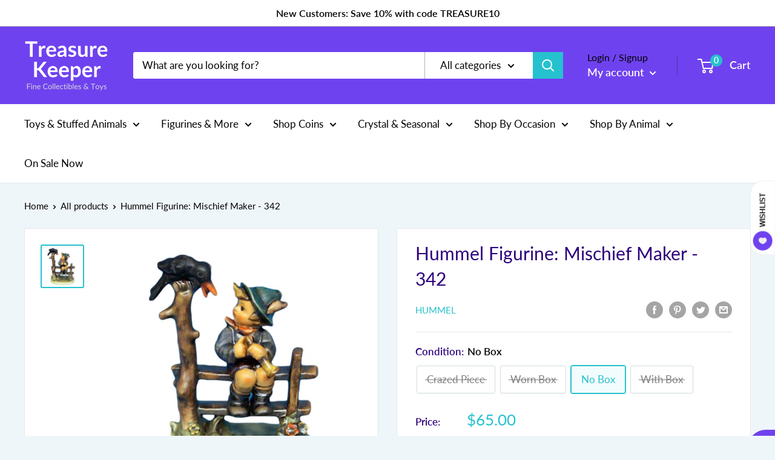

--- FILE ---
content_type: text/html; charset=utf-8
request_url: https://treasurekeeper.com/products/hummel-342
body_size: 49449
content:
<!doctype html>

<html class="no-js" lang="en">
<script>
  (function(w, d, t, h, s, n) {
    w.FlodeskObject = n;
    var fn = function() {
      (w[n].q = w[n].q || []).push(arguments);
    };
    w[n] = w[n] || fn;
    var f = d.getElementsByTagName(t)[0];
    var v = '?v=' + Math.floor(new Date().getTime() / (120 * 1000)) * 60;
    var sm = d.createElement(t);
    sm.async = true;
    sm.type = 'module';
    sm.src = h + s + '.mjs' + v;
    f.parentNode.insertBefore(sm, f);
    var sn = d.createElement(t);
    sn.async = true;
    sn.noModule = true;
    sn.src = h + s + '.js' + v;
    f.parentNode.insertBefore(sn, f);
  })(window, document, 'script', 'https://assets.flodesk.com', '/universal', 'fd');
</script>
<script>
  window.fd('form', {
    formId: '648c871b910f3716796cc9fe'
  });
</script>
  <head>
<script type="text/javascript" src="https://edge.personalizer.io/storefront/2.0.0/js/shopify/storefront.min.js?key=jyoko-nl1r1t0vh4wn0npy7dqe-aoayu&shop=treasure-keeper-inc.myshopify.com"></script>
<script>
window.LimeSpot = window.LimeSpot === undefined ? {} : LimeSpot;
LimeSpot.PageInfo = { Type: "Product", Template: "product", ReferenceIdentifier: "6682046005445" };

LimeSpot.StoreInfo = { Theme: "2025 Main Winter Theme" };


LimeSpot.CartItems = [];
</script>





    <meta charset="utf-8">
    <meta name="viewport" content="width=device-width, initial-scale=1.0, height=device-height, minimum-scale=1.0, maximum-scale=5.0">
    <meta name="theme-color" content="#26c1ce"><title>Hummel Figurine: Mischief Maker - 342
</title><meta name="description" content="Mischief Maker - 342 This figurine features a boy seated on a fence and holding an insturment. A black bird sits on top of the fence post.. Height: 5&quot; Year Issued: 1940 Year Retired: 1959 Designer: Arthur Moeller **Trademarks will vary. All heights are approximate.** Condition Options: With Box: Mint figurine in origin"><link rel="canonical" href="https://treasurekeeper.com/products/hummel-342"><link rel="shortcut icon" href="//treasurekeeper.com/cdn/shop/files/7824559d-07eb-4a49-90cc-3dfb4e9f4620_200x200_e9d85b88-59cf-44f0-aca4-878156bf8d7c_96x96.png?v=1613755615" type="image/png"><link rel="preload" as="style" href="//treasurekeeper.com/cdn/shop/t/25/assets/theme.css?v=95766855598122414411761757233">
    <link rel="preload" as="script" href="//treasurekeeper.com/cdn/shop/t/25/assets/theme.min.js?v=5591558432254433811761757233">
    <link rel="preconnect" href="https://cdn.shopify.com">
    <link rel="preconnect" href="https://fonts.shopifycdn.com">
    <link rel="dns-prefetch" href="https://productreviews.shopifycdn.com">
    <link rel="dns-prefetch" href="https://ajax.googleapis.com">
    <link rel="dns-prefetch" href="https://maps.googleapis.com">
    <link rel="dns-prefetch" href="https://maps.gstatic.com">

    <meta property="og:type" content="product">
  <meta property="og:title" content="Hummel Figurine: Mischief Maker - 342"><meta property="og:image" content="http://treasurekeeper.com/cdn/shop/products/342-a.jpg?v=1741182990">
    <meta property="og:image:secure_url" content="https://treasurekeeper.com/cdn/shop/products/342-a.jpg?v=1741182990">
    <meta property="og:image:width" content="1776">
    <meta property="og:image:height" content="1776"><meta property="product:price:amount" content="33.00">
  <meta property="product:price:currency" content="USD"><meta property="og:description" content="Mischief Maker - 342 This figurine features a boy seated on a fence and holding an insturment. A black bird sits on top of the fence post.. Height: 5&quot; Year Issued: 1940 Year Retired: 1959 Designer: Arthur Moeller **Trademarks will vary. All heights are approximate.** Condition Options: With Box: Mint figurine in origin"><meta property="og:url" content="https://treasurekeeper.com/products/hummel-342">
<meta property="og:site_name" content="Treasure Keeper"><meta name="twitter:card" content="summary"><meta name="twitter:title" content="Hummel Figurine: Mischief Maker - 342">
  <meta name="twitter:description" content="Mischief Maker - 342 This figurine features a boy seated on a fence and holding an insturment. A black bird sits on top of the fence post.. Height: 5&quot; Year Issued: 1940 Year Retired: 1959 Designer: Arthur Moeller **Trademarks will vary. All heights are approximate.** Condition Options: With Box: Mint figurine in original box. Original inserts and packing materials are not guaranteed. Boxes may have shelf ware consistent with their age. Worn Box: Mint figurine in original box. Box is blemished beyond standard shelf ware and may be damaged. No Box: Original boxes are not included. Figurine is packaged with love to ensure safety while it makes its way to you. Crazed Piece: Crazing occurs as pottery ages. Hummel figurines were first produced in 1933, as they&#39;ve aged, some have developed fine spidery cracks in the glazed surface. Crazing is">
  <meta name="twitter:image" content="https://treasurekeeper.com/cdn/shop/products/342-a_600x600_crop_center.jpg?v=1741182990">
    <link rel="preload" href="//treasurekeeper.com/cdn/fonts/lato/lato_n4.c3b93d431f0091c8be23185e15c9d1fee1e971c5.woff2" as="font" type="font/woff2" crossorigin>
<link rel="preload" href="//treasurekeeper.com/cdn/fonts/lato/lato_n4.c3b93d431f0091c8be23185e15c9d1fee1e971c5.woff2" as="font" type="font/woff2" crossorigin>

<style>
  @font-face {
  font-family: Lato;
  font-weight: 400;
  font-style: normal;
  font-display: swap;
  src: url("//treasurekeeper.com/cdn/fonts/lato/lato_n4.c3b93d431f0091c8be23185e15c9d1fee1e971c5.woff2") format("woff2"),
       url("//treasurekeeper.com/cdn/fonts/lato/lato_n4.d5c00c781efb195594fd2fd4ad04f7882949e327.woff") format("woff");
}

  @font-face {
  font-family: Lato;
  font-weight: 400;
  font-style: normal;
  font-display: swap;
  src: url("//treasurekeeper.com/cdn/fonts/lato/lato_n4.c3b93d431f0091c8be23185e15c9d1fee1e971c5.woff2") format("woff2"),
       url("//treasurekeeper.com/cdn/fonts/lato/lato_n4.d5c00c781efb195594fd2fd4ad04f7882949e327.woff") format("woff");
}

@font-face {
  font-family: Lato;
  font-weight: 600;
  font-style: normal;
  font-display: swap;
  src: url("//treasurekeeper.com/cdn/fonts/lato/lato_n6.38d0e3b23b74a60f769c51d1df73fac96c580d59.woff2") format("woff2"),
       url("//treasurekeeper.com/cdn/fonts/lato/lato_n6.3365366161bdcc36a3f97cfbb23954d8c4bf4079.woff") format("woff");
}

@font-face {
  font-family: Lato;
  font-weight: 400;
  font-style: italic;
  font-display: swap;
  src: url("//treasurekeeper.com/cdn/fonts/lato/lato_i4.09c847adc47c2fefc3368f2e241a3712168bc4b6.woff2") format("woff2"),
       url("//treasurekeeper.com/cdn/fonts/lato/lato_i4.3c7d9eb6c1b0a2bf62d892c3ee4582b016d0f30c.woff") format("woff");
}


  @font-face {
  font-family: Lato;
  font-weight: 700;
  font-style: normal;
  font-display: swap;
  src: url("//treasurekeeper.com/cdn/fonts/lato/lato_n7.900f219bc7337bc57a7a2151983f0a4a4d9d5dcf.woff2") format("woff2"),
       url("//treasurekeeper.com/cdn/fonts/lato/lato_n7.a55c60751adcc35be7c4f8a0313f9698598612ee.woff") format("woff");
}

  @font-face {
  font-family: Lato;
  font-weight: 400;
  font-style: italic;
  font-display: swap;
  src: url("//treasurekeeper.com/cdn/fonts/lato/lato_i4.09c847adc47c2fefc3368f2e241a3712168bc4b6.woff2") format("woff2"),
       url("//treasurekeeper.com/cdn/fonts/lato/lato_i4.3c7d9eb6c1b0a2bf62d892c3ee4582b016d0f30c.woff") format("woff");
}

  @font-face {
  font-family: Lato;
  font-weight: 700;
  font-style: italic;
  font-display: swap;
  src: url("//treasurekeeper.com/cdn/fonts/lato/lato_i7.16ba75868b37083a879b8dd9f2be44e067dfbf92.woff2") format("woff2"),
       url("//treasurekeeper.com/cdn/fonts/lato/lato_i7.4c07c2b3b7e64ab516aa2f2081d2bb0366b9dce8.woff") format("woff");
}


  :root {
    --default-text-font-size : 15px;
    --base-text-font-size    : 17px;
    --heading-font-family    : Lato, sans-serif;
    --heading-font-weight    : 400;
    --heading-font-style     : normal;
    --text-font-family       : Lato, sans-serif;
    --text-font-weight       : 400;
    --text-font-style        : normal;
    --text-font-bolder-weight: 600;
    --text-link-decoration   : underline;

    --text-color               : #000000;
    --text-color-rgb           : 0, 0, 0;
    --heading-color            : #2c007c;
    --border-color             : #e2e8ec;
    --border-color-rgb         : 226, 232, 236;
    --form-border-color        : #d3dce2;
    --accent-color             : #26c1ce;
    --accent-color-rgb         : 38, 193, 206;
    --link-color               : #fc2a68;
    --link-color-hover         : #d60341;
    --background               : #eff6fa;
    --secondary-background     : #ffffff;
    --secondary-background-rgb : 255, 255, 255;
    --accent-background        : rgba(38, 193, 206, 0.08);

    --input-background: #ffffff;

    --error-color       : #ff0000;
    --error-background  : rgba(255, 0, 0, 0.07);
    --success-color     : #00aa00;
    --success-background: rgba(0, 170, 0, 0.11);

    --primary-button-background      : #6f42ef;
    --primary-button-background-rgb  : 111, 66, 239;
    --primary-button-text-color      : #ffffff;
    --secondary-button-background    : #fc2a68;
    --secondary-button-background-rgb: 252, 42, 104;
    --secondary-button-text-color    : #ffffff;

    --header-background      : #6f42ef;
    --header-text-color      : #ffffff;
    --header-light-text-color: #000000;
    --header-border-color    : rgba(0, 0, 0, 0.3);
    --header-accent-color    : #26c1ce;

    --footer-background-color:    #ffffff;
    --footer-heading-text-color:  #26c1ce;
    --footer-body-text-color:     #000000;
    --footer-accent-color:        #6f42ef;
    --footer-accent-color-rgb:    111, 66, 239;
    --footer-border:              none;
    
    --flickity-arrow-color: #a4b7c4;--product-on-sale-accent           : #26c1ce;
    --product-on-sale-accent-rgb       : 38, 193, 206;
    --product-on-sale-color            : #ffffff;
    --product-in-stock-color           : #c1c8e4;
    --product-low-stock-color          : #fc2a68;
    --product-sold-out-color           : #8a9297;
    --product-custom-label-1-background: #fc2a68;
    --product-custom-label-1-color     : #ffffff;
    --product-custom-label-2-background: #6f42ef;
    --product-custom-label-2-color     : #ffffff;
    --product-review-star-color        : #ffbd00;

    --mobile-container-gutter : 20px;
    --desktop-container-gutter: 40px;
  }
</style>

<script>
  // IE11 does not have support for CSS variables, so we have to polyfill them
  if (!(((window || {}).CSS || {}).supports && window.CSS.supports('(--a: 0)'))) {
    const script = document.createElement('script');
    script.type = 'text/javascript';
    script.src = 'https://cdn.jsdelivr.net/npm/css-vars-ponyfill@2';
    script.onload = function() {
      cssVars({});
    };

    document.getElementsByTagName('head')[0].appendChild(script);
  }
</script>


    <script>window.performance && window.performance.mark && window.performance.mark('shopify.content_for_header.start');</script><meta name="google-site-verification" content="m67LPBQZysAxgo7ZDDbSKYEx_A1RRexpK-4ckp4kT3Y">
<meta name="google-site-verification" content="eBIASJlVigBIVYp2fGHrm-aaaABBBpzRdlOefjfpNiI">
<meta id="shopify-digital-wallet" name="shopify-digital-wallet" content="/52552335557/digital_wallets/dialog">
<meta name="shopify-checkout-api-token" content="b17ee69621b043bf8d6577822d625ff1">
<link rel="alternate" type="application/json+oembed" href="https://treasurekeeper.com/products/hummel-342.oembed">
<script async="async" src="/checkouts/internal/preloads.js?locale=en-US"></script>
<link rel="preconnect" href="https://shop.app" crossorigin="anonymous">
<script async="async" src="https://shop.app/checkouts/internal/preloads.js?locale=en-US&shop_id=52552335557" crossorigin="anonymous"></script>
<script id="apple-pay-shop-capabilities" type="application/json">{"shopId":52552335557,"countryCode":"US","currencyCode":"USD","merchantCapabilities":["supports3DS"],"merchantId":"gid:\/\/shopify\/Shop\/52552335557","merchantName":"Treasure Keeper","requiredBillingContactFields":["postalAddress","email","phone"],"requiredShippingContactFields":["postalAddress","email","phone"],"shippingType":"shipping","supportedNetworks":["visa","masterCard","amex","discover","elo","jcb"],"total":{"type":"pending","label":"Treasure Keeper","amount":"1.00"},"shopifyPaymentsEnabled":true,"supportsSubscriptions":true}</script>
<script id="shopify-features" type="application/json">{"accessToken":"b17ee69621b043bf8d6577822d625ff1","betas":["rich-media-storefront-analytics"],"domain":"treasurekeeper.com","predictiveSearch":true,"shopId":52552335557,"locale":"en"}</script>
<script>var Shopify = Shopify || {};
Shopify.shop = "treasure-keeper-inc.myshopify.com";
Shopify.locale = "en";
Shopify.currency = {"active":"USD","rate":"1.0"};
Shopify.country = "US";
Shopify.theme = {"name":"2025 Main Winter Theme","id":153462866174,"schema_name":"Warehouse","schema_version":"1.15.3","theme_store_id":871,"role":"main"};
Shopify.theme.handle = "null";
Shopify.theme.style = {"id":null,"handle":null};
Shopify.cdnHost = "treasurekeeper.com/cdn";
Shopify.routes = Shopify.routes || {};
Shopify.routes.root = "/";</script>
<script type="module">!function(o){(o.Shopify=o.Shopify||{}).modules=!0}(window);</script>
<script>!function(o){function n(){var o=[];function n(){o.push(Array.prototype.slice.apply(arguments))}return n.q=o,n}var t=o.Shopify=o.Shopify||{};t.loadFeatures=n(),t.autoloadFeatures=n()}(window);</script>
<script>
  window.ShopifyPay = window.ShopifyPay || {};
  window.ShopifyPay.apiHost = "shop.app\/pay";
  window.ShopifyPay.redirectState = null;
</script>
<script id="shop-js-analytics" type="application/json">{"pageType":"product"}</script>
<script defer="defer" async type="module" src="//treasurekeeper.com/cdn/shopifycloud/shop-js/modules/v2/client.init-shop-cart-sync_BN7fPSNr.en.esm.js"></script>
<script defer="defer" async type="module" src="//treasurekeeper.com/cdn/shopifycloud/shop-js/modules/v2/chunk.common_Cbph3Kss.esm.js"></script>
<script defer="defer" async type="module" src="//treasurekeeper.com/cdn/shopifycloud/shop-js/modules/v2/chunk.modal_DKumMAJ1.esm.js"></script>
<script type="module">
  await import("//treasurekeeper.com/cdn/shopifycloud/shop-js/modules/v2/client.init-shop-cart-sync_BN7fPSNr.en.esm.js");
await import("//treasurekeeper.com/cdn/shopifycloud/shop-js/modules/v2/chunk.common_Cbph3Kss.esm.js");
await import("//treasurekeeper.com/cdn/shopifycloud/shop-js/modules/v2/chunk.modal_DKumMAJ1.esm.js");

  window.Shopify.SignInWithShop?.initShopCartSync?.({"fedCMEnabled":true,"windoidEnabled":true});

</script>
<script>
  window.Shopify = window.Shopify || {};
  if (!window.Shopify.featureAssets) window.Shopify.featureAssets = {};
  window.Shopify.featureAssets['shop-js'] = {"shop-cart-sync":["modules/v2/client.shop-cart-sync_CJVUk8Jm.en.esm.js","modules/v2/chunk.common_Cbph3Kss.esm.js","modules/v2/chunk.modal_DKumMAJ1.esm.js"],"init-fed-cm":["modules/v2/client.init-fed-cm_7Fvt41F4.en.esm.js","modules/v2/chunk.common_Cbph3Kss.esm.js","modules/v2/chunk.modal_DKumMAJ1.esm.js"],"init-shop-email-lookup-coordinator":["modules/v2/client.init-shop-email-lookup-coordinator_Cc088_bR.en.esm.js","modules/v2/chunk.common_Cbph3Kss.esm.js","modules/v2/chunk.modal_DKumMAJ1.esm.js"],"init-windoid":["modules/v2/client.init-windoid_hPopwJRj.en.esm.js","modules/v2/chunk.common_Cbph3Kss.esm.js","modules/v2/chunk.modal_DKumMAJ1.esm.js"],"shop-button":["modules/v2/client.shop-button_B0jaPSNF.en.esm.js","modules/v2/chunk.common_Cbph3Kss.esm.js","modules/v2/chunk.modal_DKumMAJ1.esm.js"],"shop-cash-offers":["modules/v2/client.shop-cash-offers_DPIskqss.en.esm.js","modules/v2/chunk.common_Cbph3Kss.esm.js","modules/v2/chunk.modal_DKumMAJ1.esm.js"],"shop-toast-manager":["modules/v2/client.shop-toast-manager_CK7RT69O.en.esm.js","modules/v2/chunk.common_Cbph3Kss.esm.js","modules/v2/chunk.modal_DKumMAJ1.esm.js"],"init-shop-cart-sync":["modules/v2/client.init-shop-cart-sync_BN7fPSNr.en.esm.js","modules/v2/chunk.common_Cbph3Kss.esm.js","modules/v2/chunk.modal_DKumMAJ1.esm.js"],"init-customer-accounts-sign-up":["modules/v2/client.init-customer-accounts-sign-up_CfPf4CXf.en.esm.js","modules/v2/client.shop-login-button_DeIztwXF.en.esm.js","modules/v2/chunk.common_Cbph3Kss.esm.js","modules/v2/chunk.modal_DKumMAJ1.esm.js"],"pay-button":["modules/v2/client.pay-button_CgIwFSYN.en.esm.js","modules/v2/chunk.common_Cbph3Kss.esm.js","modules/v2/chunk.modal_DKumMAJ1.esm.js"],"init-customer-accounts":["modules/v2/client.init-customer-accounts_DQ3x16JI.en.esm.js","modules/v2/client.shop-login-button_DeIztwXF.en.esm.js","modules/v2/chunk.common_Cbph3Kss.esm.js","modules/v2/chunk.modal_DKumMAJ1.esm.js"],"avatar":["modules/v2/client.avatar_BTnouDA3.en.esm.js"],"init-shop-for-new-customer-accounts":["modules/v2/client.init-shop-for-new-customer-accounts_CsZy_esa.en.esm.js","modules/v2/client.shop-login-button_DeIztwXF.en.esm.js","modules/v2/chunk.common_Cbph3Kss.esm.js","modules/v2/chunk.modal_DKumMAJ1.esm.js"],"shop-follow-button":["modules/v2/client.shop-follow-button_BRMJjgGd.en.esm.js","modules/v2/chunk.common_Cbph3Kss.esm.js","modules/v2/chunk.modal_DKumMAJ1.esm.js"],"checkout-modal":["modules/v2/client.checkout-modal_B9Drz_yf.en.esm.js","modules/v2/chunk.common_Cbph3Kss.esm.js","modules/v2/chunk.modal_DKumMAJ1.esm.js"],"shop-login-button":["modules/v2/client.shop-login-button_DeIztwXF.en.esm.js","modules/v2/chunk.common_Cbph3Kss.esm.js","modules/v2/chunk.modal_DKumMAJ1.esm.js"],"lead-capture":["modules/v2/client.lead-capture_DXYzFM3R.en.esm.js","modules/v2/chunk.common_Cbph3Kss.esm.js","modules/v2/chunk.modal_DKumMAJ1.esm.js"],"shop-login":["modules/v2/client.shop-login_CA5pJqmO.en.esm.js","modules/v2/chunk.common_Cbph3Kss.esm.js","modules/v2/chunk.modal_DKumMAJ1.esm.js"],"payment-terms":["modules/v2/client.payment-terms_BxzfvcZJ.en.esm.js","modules/v2/chunk.common_Cbph3Kss.esm.js","modules/v2/chunk.modal_DKumMAJ1.esm.js"]};
</script>
<script>(function() {
  var isLoaded = false;
  function asyncLoad() {
    if (isLoaded) return;
    isLoaded = true;
    var urls = ["https:\/\/cloudsearch-1f874.kxcdn.com\/shopify.js?srp=\/a\/search\u0026shop=treasure-keeper-inc.myshopify.com","https:\/\/edge.personalizer.io\/storefront\/2.0.0\/js\/shopify\/storefront.min.js?key=jyoko-nl1r1t0vh4wn0npy7dqe-aoayu\u0026shop=treasure-keeper-inc.myshopify.com"];
    for (var i = 0; i < urls.length; i++) {
      var s = document.createElement('script');
      s.type = 'text/javascript';
      s.async = true;
      s.src = urls[i];
      var x = document.getElementsByTagName('script')[0];
      x.parentNode.insertBefore(s, x);
    }
  };
  if(window.attachEvent) {
    window.attachEvent('onload', asyncLoad);
  } else {
    window.addEventListener('load', asyncLoad, false);
  }
})();</script>
<script id="__st">var __st={"a":52552335557,"offset":-21600,"reqid":"d7208510-6abe-4d54-a7d5-afbada52712a-1770067606","pageurl":"treasurekeeper.com\/products\/hummel-342","u":"1776d1c601f5","p":"product","rtyp":"product","rid":6682046005445};</script>
<script>window.ShopifyPaypalV4VisibilityTracking = true;</script>
<script id="captcha-bootstrap">!function(){'use strict';const t='contact',e='account',n='new_comment',o=[[t,t],['blogs',n],['comments',n],[t,'customer']],c=[[e,'customer_login'],[e,'guest_login'],[e,'recover_customer_password'],[e,'create_customer']],r=t=>t.map((([t,e])=>`form[action*='/${t}']:not([data-nocaptcha='true']) input[name='form_type'][value='${e}']`)).join(','),a=t=>()=>t?[...document.querySelectorAll(t)].map((t=>t.form)):[];function s(){const t=[...o],e=r(t);return a(e)}const i='password',u='form_key',d=['recaptcha-v3-token','g-recaptcha-response','h-captcha-response',i],f=()=>{try{return window.sessionStorage}catch{return}},m='__shopify_v',_=t=>t.elements[u];function p(t,e,n=!1){try{const o=window.sessionStorage,c=JSON.parse(o.getItem(e)),{data:r}=function(t){const{data:e,action:n}=t;return t[m]||n?{data:e,action:n}:{data:t,action:n}}(c);for(const[e,n]of Object.entries(r))t.elements[e]&&(t.elements[e].value=n);n&&o.removeItem(e)}catch(o){console.error('form repopulation failed',{error:o})}}const l='form_type',E='cptcha';function T(t){t.dataset[E]=!0}const w=window,h=w.document,L='Shopify',v='ce_forms',y='captcha';let A=!1;((t,e)=>{const n=(g='f06e6c50-85a8-45c8-87d0-21a2b65856fe',I='https://cdn.shopify.com/shopifycloud/storefront-forms-hcaptcha/ce_storefront_forms_captcha_hcaptcha.v1.5.2.iife.js',D={infoText:'Protected by hCaptcha',privacyText:'Privacy',termsText:'Terms'},(t,e,n)=>{const o=w[L][v],c=o.bindForm;if(c)return c(t,g,e,D).then(n);var r;o.q.push([[t,g,e,D],n]),r=I,A||(h.body.append(Object.assign(h.createElement('script'),{id:'captcha-provider',async:!0,src:r})),A=!0)});var g,I,D;w[L]=w[L]||{},w[L][v]=w[L][v]||{},w[L][v].q=[],w[L][y]=w[L][y]||{},w[L][y].protect=function(t,e){n(t,void 0,e),T(t)},Object.freeze(w[L][y]),function(t,e,n,w,h,L){const[v,y,A,g]=function(t,e,n){const i=e?o:[],u=t?c:[],d=[...i,...u],f=r(d),m=r(i),_=r(d.filter((([t,e])=>n.includes(e))));return[a(f),a(m),a(_),s()]}(w,h,L),I=t=>{const e=t.target;return e instanceof HTMLFormElement?e:e&&e.form},D=t=>v().includes(t);t.addEventListener('submit',(t=>{const e=I(t);if(!e)return;const n=D(e)&&!e.dataset.hcaptchaBound&&!e.dataset.recaptchaBound,o=_(e),c=g().includes(e)&&(!o||!o.value);(n||c)&&t.preventDefault(),c&&!n&&(function(t){try{if(!f())return;!function(t){const e=f();if(!e)return;const n=_(t);if(!n)return;const o=n.value;o&&e.removeItem(o)}(t);const e=Array.from(Array(32),(()=>Math.random().toString(36)[2])).join('');!function(t,e){_(t)||t.append(Object.assign(document.createElement('input'),{type:'hidden',name:u})),t.elements[u].value=e}(t,e),function(t,e){const n=f();if(!n)return;const o=[...t.querySelectorAll(`input[type='${i}']`)].map((({name:t})=>t)),c=[...d,...o],r={};for(const[a,s]of new FormData(t).entries())c.includes(a)||(r[a]=s);n.setItem(e,JSON.stringify({[m]:1,action:t.action,data:r}))}(t,e)}catch(e){console.error('failed to persist form',e)}}(e),e.submit())}));const S=(t,e)=>{t&&!t.dataset[E]&&(n(t,e.some((e=>e===t))),T(t))};for(const o of['focusin','change'])t.addEventListener(o,(t=>{const e=I(t);D(e)&&S(e,y())}));const B=e.get('form_key'),M=e.get(l),P=B&&M;t.addEventListener('DOMContentLoaded',(()=>{const t=y();if(P)for(const e of t)e.elements[l].value===M&&p(e,B);[...new Set([...A(),...v().filter((t=>'true'===t.dataset.shopifyCaptcha))])].forEach((e=>S(e,t)))}))}(h,new URLSearchParams(w.location.search),n,t,e,['guest_login'])})(!0,!0)}();</script>
<script integrity="sha256-4kQ18oKyAcykRKYeNunJcIwy7WH5gtpwJnB7kiuLZ1E=" data-source-attribution="shopify.loadfeatures" defer="defer" src="//treasurekeeper.com/cdn/shopifycloud/storefront/assets/storefront/load_feature-a0a9edcb.js" crossorigin="anonymous"></script>
<script crossorigin="anonymous" defer="defer" src="//treasurekeeper.com/cdn/shopifycloud/storefront/assets/shopify_pay/storefront-65b4c6d7.js?v=20250812"></script>
<script data-source-attribution="shopify.dynamic_checkout.dynamic.init">var Shopify=Shopify||{};Shopify.PaymentButton=Shopify.PaymentButton||{isStorefrontPortableWallets:!0,init:function(){window.Shopify.PaymentButton.init=function(){};var t=document.createElement("script");t.src="https://treasurekeeper.com/cdn/shopifycloud/portable-wallets/latest/portable-wallets.en.js",t.type="module",document.head.appendChild(t)}};
</script>
<script data-source-attribution="shopify.dynamic_checkout.buyer_consent">
  function portableWalletsHideBuyerConsent(e){var t=document.getElementById("shopify-buyer-consent"),n=document.getElementById("shopify-subscription-policy-button");t&&n&&(t.classList.add("hidden"),t.setAttribute("aria-hidden","true"),n.removeEventListener("click",e))}function portableWalletsShowBuyerConsent(e){var t=document.getElementById("shopify-buyer-consent"),n=document.getElementById("shopify-subscription-policy-button");t&&n&&(t.classList.remove("hidden"),t.removeAttribute("aria-hidden"),n.addEventListener("click",e))}window.Shopify?.PaymentButton&&(window.Shopify.PaymentButton.hideBuyerConsent=portableWalletsHideBuyerConsent,window.Shopify.PaymentButton.showBuyerConsent=portableWalletsShowBuyerConsent);
</script>
<script data-source-attribution="shopify.dynamic_checkout.cart.bootstrap">document.addEventListener("DOMContentLoaded",(function(){function t(){return document.querySelector("shopify-accelerated-checkout-cart, shopify-accelerated-checkout")}if(t())Shopify.PaymentButton.init();else{new MutationObserver((function(e,n){t()&&(Shopify.PaymentButton.init(),n.disconnect())})).observe(document.body,{childList:!0,subtree:!0})}}));
</script>
<link id="shopify-accelerated-checkout-styles" rel="stylesheet" media="screen" href="https://treasurekeeper.com/cdn/shopifycloud/portable-wallets/latest/accelerated-checkout-backwards-compat.css" crossorigin="anonymous">
<style id="shopify-accelerated-checkout-cart">
        #shopify-buyer-consent {
  margin-top: 1em;
  display: inline-block;
  width: 100%;
}

#shopify-buyer-consent.hidden {
  display: none;
}

#shopify-subscription-policy-button {
  background: none;
  border: none;
  padding: 0;
  text-decoration: underline;
  font-size: inherit;
  cursor: pointer;
}

#shopify-subscription-policy-button::before {
  box-shadow: none;
}

      </style>

<script>window.performance && window.performance.mark && window.performance.mark('shopify.content_for_header.end');</script>

    <link rel="stylesheet" href="//treasurekeeper.com/cdn/shop/t/25/assets/theme.css?v=95766855598122414411761757233">

    
  <script type="application/ld+json">
  {
    "@context": "http://schema.org",
    "@type": "Product",
    "offers": [{
          "@type": "Offer",
          "name": "Crazed Piece",
          "availability":"https://schema.org/OutOfStock",
          "price": 33.0,
          "priceCurrency": "USD",
          "priceValidUntil": "2026-02-12","sku": "hg 342 tmv ln crazed","url": "/products/hummel-342?variant=39817592242373"
        },
{
          "@type": "Offer",
          "name": "Worn Box",
          "availability":"https://schema.org/OutOfStock",
          "price": 85.0,
          "priceCurrency": "USD",
          "priceValidUntil": "2026-02-12","sku": "hg 342 tmv ln box","url": "/products/hummel-342?variant=39817592209605"
        },
{
          "@type": "Offer",
          "name": "No Box",
          "availability":"https://schema.org/InStock",
          "price": 65.0,
          "priceCurrency": "USD",
          "priceValidUntil": "2026-02-12","sku": "hg 342 tmv ln","url": "/products/hummel-342?variant=39817592176837"
        },
{
          "@type": "Offer",
          "name": "With Box",
          "availability":"https://schema.org/OutOfStock",
          "price": 105.0,
          "priceCurrency": "USD",
          "priceValidUntil": "2026-02-12","sku": "hg 342 tmv","url": "/products/hummel-342?variant=39817592144069"
        }
],
    "brand": {
      "name": "Hummel"
    },
    "name": "Hummel Figurine: Mischief Maker - 342",
    "description": "Mischief Maker - 342\nThis figurine features a boy seated on a fence and holding an insturment. A black bird sits on top of the fence post..\n\nHeight: 5\"\nYear Issued: 1940\nYear Retired: 1959\nDesigner: Arthur Moeller\n\n**Trademarks will vary. All heights are approximate.**\nCondition Options:\nWith Box: Mint figurine in original box. Original inserts and packing materials are not guaranteed. Boxes may have shelf ware consistent with their age.\nWorn Box: Mint figurine in original box. Box is blemished beyond standard shelf ware and may be damaged. \nNo Box: Original boxes are not included. Figurine is packaged with love to ensure safety while it makes its way to you.\nCrazed Piece:  Crazing occurs as pottery ages. Hummel figurines were first produced in 1933, as they've aged, some have developed fine spidery cracks in the glazed surface. Crazing is often subtle, meaning the pieces are still beautiful. Crazed pieces do not include boxes.",
    "category": "Figurines",
    "url": "/products/hummel-342",
    "sku": "hg 342 tmv ln",
    "image": {
      "@type": "ImageObject",
      "url": "https://treasurekeeper.com/cdn/shop/products/342-a_1024x.jpg?v=1741182990",
      "image": "https://treasurekeeper.com/cdn/shop/products/342-a_1024x.jpg?v=1741182990",
      "name": "Hummel Figurine: 342, Mischief Maker",
      "width": "1024",
      "height": "1024"
    }
  }
  </script>



  <script type="application/ld+json">
  {
    "@context": "http://schema.org",
    "@type": "BreadcrumbList",
  "itemListElement": [{
      "@type": "ListItem",
      "position": 1,
      "name": "Home",
      "item": "https://treasurekeeper.com"
    },{
          "@type": "ListItem",
          "position": 2,
          "name": "Hummel Figurine: Mischief Maker - 342",
          "item": "https://treasurekeeper.com/products/hummel-342"
        }]
  }
  </script>


    <script>
      // This allows to expose several variables to the global scope, to be used in scripts
      window.theme = {
        pageType: "product",
        cartCount: 0,
        moneyFormat: "${{amount}}",
        moneyWithCurrencyFormat: "${{amount}} USD",
        showDiscount: true,
        discountMode: "percentage",
        searchMode: "product",
        searchUnavailableProducts: "last",
        cartType: "drawer"
      };

      window.routes = {
        rootUrl: "\/",
        rootUrlWithoutSlash: '',
        cartUrl: "\/cart",
        cartAddUrl: "\/cart\/add",
        cartChangeUrl: "\/cart\/change",
        searchUrl: "\/search",
        productRecommendationsUrl: "\/recommendations\/products"
      };

      window.languages = {
        productRegularPrice: "Price:",
        productSalePrice: "Sale price: ",
        collectionOnSaleLabel: "Save {{savings}}",
        productFormUnavailable: "Unavailable",
        productFormAddToCart: "Add to cart",
        productFormSoldOut: "Sold out",
        productAdded: "Product has been added to your cart",
        productAddedShort: "Added!",
        shippingEstimatorNoResults: "No shipping could be found for your address.",
        shippingEstimatorOneResult: "There is one shipping rate for your address:",
        shippingEstimatorMultipleResults: "There are {{count}} shipping rates for your address:",
        shippingEstimatorErrors: "There are some errors:"
      };

      window.lazySizesConfig = {
        loadHidden: false,
        hFac: 0.8,
        expFactor: 3,
        customMedia: {
          '--phone': '(max-width: 640px)',
          '--tablet': '(min-width: 641px) and (max-width: 1023px)',
          '--lap': '(min-width: 1024px)'
        }
      };

      document.documentElement.className = document.documentElement.className.replace('no-js', 'js');
    </script><script src="//treasurekeeper.com/cdn/shop/t/25/assets/theme.min.js?v=5591558432254433811761757233" defer></script>
    <script src="//treasurekeeper.com/cdn/shop/t/25/assets/custom.js?v=90373254691674712701761757233" defer></script><script>
        (function () {
          window.onpageshow = function() {
            // We force re-freshing the cart content onpageshow, as most browsers will serve a cache copy when hitting the
            // back button, which cause staled data
            document.documentElement.dispatchEvent(new CustomEvent('cart:refresh', {
              bubbles: true,
              detail: {scrollToTop: false}
            }));
          };
        })();
      </script><link href='https://s3.us-east-2.amazonaws.com/ekoma/ekoma.css.gz' rel='stylesheet' type='text/css' media='all' />  <script>
  !function(t,n){function o(n){var o=t.getElementsByTagName("script")[0],i=t.createElement("script");i.src=n,i.crossOrigin="",o.parentNode.insertBefore(i,o)}if(!n.isLoyaltyLion){window.loyaltylion=n,void 0===window.lion&&(window.lion=n),n.version=2,n.isLoyaltyLion=!0;var i=new Date,e=i.getFullYear().toString()+i.getMonth().toString()+i.getDate().toString();o("https://sdk.loyaltylion.net/static/2/loader.js?t="+e);var r=!1;n.init=function(t){if(r)throw new Error("Cannot call lion.init more than once");r=!0;var a=n._token=t.token;if(!a)throw new Error("Token must be supplied to lion.init");for(var l=[],s="_push configure bootstrap shutdown on removeListener authenticateCustomer".split(" "),c=0;c<s.length;c+=1)!function(t,n){t[n]=function(){l.push([n,Array.prototype.slice.call(arguments,0)])}}(n,s[c]);o("https://sdk.loyaltylion.net/sdk/start/"+a+".js?t="+e+i.getHours().toString()),n._initData=t,n._buffer=l}}}(document,window.loyaltylion||[]);

  
    
      loyaltylion.init({ token: "e35c6b1fa22b00711f0dadea99a526c2" });
    
  
</script>
  <style>
    .rte img {
      margin: 0;
      display: inline-block;
    }
  </style>
<script>
  (function(w, d, t, h, s, n) {
    w.FlodeskObject = n;
    var fn = function() {
      (w[n].q = w[n].q || []).push(arguments);
    };
    w[n] = w[n] || fn;
    var f = d.getElementsByTagName(t)[0];
    var v = '?v=' + Math.floor(new Date().getTime() / (120 * 1000)) * 60;
    var sm = d.createElement(t);
    sm.async = true;
    sm.type = 'module';
    sm.src = h + s + '.mjs' + v;
    f.parentNode.insertBefore(sm, f);
    var sn = d.createElement(t);
    sn.async = true;
    sn.noModule = true;
    sn.src = h + s + '.js' + v;
    f.parentNode.insertBefore(sn, f);
  })(window, document, 'script', 'https://assets.flodesk.com', '/universal', 'fd');
</script>
<link href="https://monorail-edge.shopifysvc.com" rel="dns-prefetch">
<script>(function(){if ("sendBeacon" in navigator && "performance" in window) {try {var session_token_from_headers = performance.getEntriesByType('navigation')[0].serverTiming.find(x => x.name == '_s').description;} catch {var session_token_from_headers = undefined;}var session_cookie_matches = document.cookie.match(/_shopify_s=([^;]*)/);var session_token_from_cookie = session_cookie_matches && session_cookie_matches.length === 2 ? session_cookie_matches[1] : "";var session_token = session_token_from_headers || session_token_from_cookie || "";function handle_abandonment_event(e) {var entries = performance.getEntries().filter(function(entry) {return /monorail-edge.shopifysvc.com/.test(entry.name);});if (!window.abandonment_tracked && entries.length === 0) {window.abandonment_tracked = true;var currentMs = Date.now();var navigation_start = performance.timing.navigationStart;var payload = {shop_id: 52552335557,url: window.location.href,navigation_start,duration: currentMs - navigation_start,session_token,page_type: "product"};window.navigator.sendBeacon("https://monorail-edge.shopifysvc.com/v1/produce", JSON.stringify({schema_id: "online_store_buyer_site_abandonment/1.1",payload: payload,metadata: {event_created_at_ms: currentMs,event_sent_at_ms: currentMs}}));}}window.addEventListener('pagehide', handle_abandonment_event);}}());</script>
<script id="web-pixels-manager-setup">(function e(e,d,r,n,o){if(void 0===o&&(o={}),!Boolean(null===(a=null===(i=window.Shopify)||void 0===i?void 0:i.analytics)||void 0===a?void 0:a.replayQueue)){var i,a;window.Shopify=window.Shopify||{};var t=window.Shopify;t.analytics=t.analytics||{};var s=t.analytics;s.replayQueue=[],s.publish=function(e,d,r){return s.replayQueue.push([e,d,r]),!0};try{self.performance.mark("wpm:start")}catch(e){}var l=function(){var e={modern:/Edge?\/(1{2}[4-9]|1[2-9]\d|[2-9]\d{2}|\d{4,})\.\d+(\.\d+|)|Firefox\/(1{2}[4-9]|1[2-9]\d|[2-9]\d{2}|\d{4,})\.\d+(\.\d+|)|Chrom(ium|e)\/(9{2}|\d{3,})\.\d+(\.\d+|)|(Maci|X1{2}).+ Version\/(15\.\d+|(1[6-9]|[2-9]\d|\d{3,})\.\d+)([,.]\d+|)( \(\w+\)|)( Mobile\/\w+|) Safari\/|Chrome.+OPR\/(9{2}|\d{3,})\.\d+\.\d+|(CPU[ +]OS|iPhone[ +]OS|CPU[ +]iPhone|CPU IPhone OS|CPU iPad OS)[ +]+(15[._]\d+|(1[6-9]|[2-9]\d|\d{3,})[._]\d+)([._]\d+|)|Android:?[ /-](13[3-9]|1[4-9]\d|[2-9]\d{2}|\d{4,})(\.\d+|)(\.\d+|)|Android.+Firefox\/(13[5-9]|1[4-9]\d|[2-9]\d{2}|\d{4,})\.\d+(\.\d+|)|Android.+Chrom(ium|e)\/(13[3-9]|1[4-9]\d|[2-9]\d{2}|\d{4,})\.\d+(\.\d+|)|SamsungBrowser\/([2-9]\d|\d{3,})\.\d+/,legacy:/Edge?\/(1[6-9]|[2-9]\d|\d{3,})\.\d+(\.\d+|)|Firefox\/(5[4-9]|[6-9]\d|\d{3,})\.\d+(\.\d+|)|Chrom(ium|e)\/(5[1-9]|[6-9]\d|\d{3,})\.\d+(\.\d+|)([\d.]+$|.*Safari\/(?![\d.]+ Edge\/[\d.]+$))|(Maci|X1{2}).+ Version\/(10\.\d+|(1[1-9]|[2-9]\d|\d{3,})\.\d+)([,.]\d+|)( \(\w+\)|)( Mobile\/\w+|) Safari\/|Chrome.+OPR\/(3[89]|[4-9]\d|\d{3,})\.\d+\.\d+|(CPU[ +]OS|iPhone[ +]OS|CPU[ +]iPhone|CPU IPhone OS|CPU iPad OS)[ +]+(10[._]\d+|(1[1-9]|[2-9]\d|\d{3,})[._]\d+)([._]\d+|)|Android:?[ /-](13[3-9]|1[4-9]\d|[2-9]\d{2}|\d{4,})(\.\d+|)(\.\d+|)|Mobile Safari.+OPR\/([89]\d|\d{3,})\.\d+\.\d+|Android.+Firefox\/(13[5-9]|1[4-9]\d|[2-9]\d{2}|\d{4,})\.\d+(\.\d+|)|Android.+Chrom(ium|e)\/(13[3-9]|1[4-9]\d|[2-9]\d{2}|\d{4,})\.\d+(\.\d+|)|Android.+(UC? ?Browser|UCWEB|U3)[ /]?(15\.([5-9]|\d{2,})|(1[6-9]|[2-9]\d|\d{3,})\.\d+)\.\d+|SamsungBrowser\/(5\.\d+|([6-9]|\d{2,})\.\d+)|Android.+MQ{2}Browser\/(14(\.(9|\d{2,})|)|(1[5-9]|[2-9]\d|\d{3,})(\.\d+|))(\.\d+|)|K[Aa][Ii]OS\/(3\.\d+|([4-9]|\d{2,})\.\d+)(\.\d+|)/},d=e.modern,r=e.legacy,n=navigator.userAgent;return n.match(d)?"modern":n.match(r)?"legacy":"unknown"}(),u="modern"===l?"modern":"legacy",c=(null!=n?n:{modern:"",legacy:""})[u],f=function(e){return[e.baseUrl,"/wpm","/b",e.hashVersion,"modern"===e.buildTarget?"m":"l",".js"].join("")}({baseUrl:d,hashVersion:r,buildTarget:u}),m=function(e){var d=e.version,r=e.bundleTarget,n=e.surface,o=e.pageUrl,i=e.monorailEndpoint;return{emit:function(e){var a=e.status,t=e.errorMsg,s=(new Date).getTime(),l=JSON.stringify({metadata:{event_sent_at_ms:s},events:[{schema_id:"web_pixels_manager_load/3.1",payload:{version:d,bundle_target:r,page_url:o,status:a,surface:n,error_msg:t},metadata:{event_created_at_ms:s}}]});if(!i)return console&&console.warn&&console.warn("[Web Pixels Manager] No Monorail endpoint provided, skipping logging."),!1;try{return self.navigator.sendBeacon.bind(self.navigator)(i,l)}catch(e){}var u=new XMLHttpRequest;try{return u.open("POST",i,!0),u.setRequestHeader("Content-Type","text/plain"),u.send(l),!0}catch(e){return console&&console.warn&&console.warn("[Web Pixels Manager] Got an unhandled error while logging to Monorail."),!1}}}}({version:r,bundleTarget:l,surface:e.surface,pageUrl:self.location.href,monorailEndpoint:e.monorailEndpoint});try{o.browserTarget=l,function(e){var d=e.src,r=e.async,n=void 0===r||r,o=e.onload,i=e.onerror,a=e.sri,t=e.scriptDataAttributes,s=void 0===t?{}:t,l=document.createElement("script"),u=document.querySelector("head"),c=document.querySelector("body");if(l.async=n,l.src=d,a&&(l.integrity=a,l.crossOrigin="anonymous"),s)for(var f in s)if(Object.prototype.hasOwnProperty.call(s,f))try{l.dataset[f]=s[f]}catch(e){}if(o&&l.addEventListener("load",o),i&&l.addEventListener("error",i),u)u.appendChild(l);else{if(!c)throw new Error("Did not find a head or body element to append the script");c.appendChild(l)}}({src:f,async:!0,onload:function(){if(!function(){var e,d;return Boolean(null===(d=null===(e=window.Shopify)||void 0===e?void 0:e.analytics)||void 0===d?void 0:d.initialized)}()){var d=window.webPixelsManager.init(e)||void 0;if(d){var r=window.Shopify.analytics;r.replayQueue.forEach((function(e){var r=e[0],n=e[1],o=e[2];d.publishCustomEvent(r,n,o)})),r.replayQueue=[],r.publish=d.publishCustomEvent,r.visitor=d.visitor,r.initialized=!0}}},onerror:function(){return m.emit({status:"failed",errorMsg:"".concat(f," has failed to load")})},sri:function(e){var d=/^sha384-[A-Za-z0-9+/=]+$/;return"string"==typeof e&&d.test(e)}(c)?c:"",scriptDataAttributes:o}),m.emit({status:"loading"})}catch(e){m.emit({status:"failed",errorMsg:(null==e?void 0:e.message)||"Unknown error"})}}})({shopId: 52552335557,storefrontBaseUrl: "https://treasurekeeper.com",extensionsBaseUrl: "https://extensions.shopifycdn.com/cdn/shopifycloud/web-pixels-manager",monorailEndpoint: "https://monorail-edge.shopifysvc.com/unstable/produce_batch",surface: "storefront-renderer",enabledBetaFlags: ["2dca8a86"],webPixelsConfigList: [{"id":"971538686","configuration":"{\"subscriberKey\":\"zspid-y1thy1tp0z4il0gzh7tn-hsv2l\"}","eventPayloadVersion":"v1","runtimeContext":"STRICT","scriptVersion":"7f2756b79c173d049d70f9666ae55467","type":"APP","apiClientId":155369,"privacyPurposes":["ANALYTICS","PREFERENCES"],"dataSharingAdjustments":{"protectedCustomerApprovalScopes":["read_customer_address","read_customer_email","read_customer_name","read_customer_personal_data","read_customer_phone"]}},{"id":"484507902","configuration":"{\"config\":\"{\\\"pixel_id\\\":\\\"G-VJL85DMMP5\\\",\\\"target_country\\\":\\\"US\\\",\\\"gtag_events\\\":[{\\\"type\\\":\\\"search\\\",\\\"action_label\\\":[\\\"G-VJL85DMMP5\\\",\\\"AW-413315181\\\/UOghCPua8cQCEO3gisUB\\\"]},{\\\"type\\\":\\\"begin_checkout\\\",\\\"action_label\\\":[\\\"G-VJL85DMMP5\\\",\\\"AW-413315181\\\/Ria2CPia8cQCEO3gisUB\\\"]},{\\\"type\\\":\\\"view_item\\\",\\\"action_label\\\":[\\\"G-VJL85DMMP5\\\",\\\"AW-413315181\\\/t45yCPKa8cQCEO3gisUB\\\",\\\"MC-7NDN5BN3M8\\\"]},{\\\"type\\\":\\\"purchase\\\",\\\"action_label\\\":[\\\"G-VJL85DMMP5\\\",\\\"AW-413315181\\\/LDZfCO-a8cQCEO3gisUB\\\",\\\"MC-7NDN5BN3M8\\\"]},{\\\"type\\\":\\\"page_view\\\",\\\"action_label\\\":[\\\"G-VJL85DMMP5\\\",\\\"AW-413315181\\\/XeBgCOya8cQCEO3gisUB\\\",\\\"MC-7NDN5BN3M8\\\"]},{\\\"type\\\":\\\"add_payment_info\\\",\\\"action_label\\\":[\\\"G-VJL85DMMP5\\\",\\\"AW-413315181\\\/7ymPCP6a8cQCEO3gisUB\\\"]},{\\\"type\\\":\\\"add_to_cart\\\",\\\"action_label\\\":[\\\"G-VJL85DMMP5\\\",\\\"AW-413315181\\\/M4wUCPWa8cQCEO3gisUB\\\"]}],\\\"enable_monitoring_mode\\\":false}\"}","eventPayloadVersion":"v1","runtimeContext":"OPEN","scriptVersion":"b2a88bafab3e21179ed38636efcd8a93","type":"APP","apiClientId":1780363,"privacyPurposes":[],"dataSharingAdjustments":{"protectedCustomerApprovalScopes":["read_customer_address","read_customer_email","read_customer_name","read_customer_personal_data","read_customer_phone"]}},{"id":"128286974","configuration":"{\"pixel_id\":\"917742355678847\",\"pixel_type\":\"facebook_pixel\",\"metaapp_system_user_token\":\"-\"}","eventPayloadVersion":"v1","runtimeContext":"OPEN","scriptVersion":"ca16bc87fe92b6042fbaa3acc2fbdaa6","type":"APP","apiClientId":2329312,"privacyPurposes":["ANALYTICS","MARKETING","SALE_OF_DATA"],"dataSharingAdjustments":{"protectedCustomerApprovalScopes":["read_customer_address","read_customer_email","read_customer_name","read_customer_personal_data","read_customer_phone"]}},{"id":"67961086","configuration":"{\"tagID\":\"2613559270588\"}","eventPayloadVersion":"v1","runtimeContext":"STRICT","scriptVersion":"18031546ee651571ed29edbe71a3550b","type":"APP","apiClientId":3009811,"privacyPurposes":["ANALYTICS","MARKETING","SALE_OF_DATA"],"dataSharingAdjustments":{"protectedCustomerApprovalScopes":["read_customer_address","read_customer_email","read_customer_name","read_customer_personal_data","read_customer_phone"]}},{"id":"shopify-app-pixel","configuration":"{}","eventPayloadVersion":"v1","runtimeContext":"STRICT","scriptVersion":"0450","apiClientId":"shopify-pixel","type":"APP","privacyPurposes":["ANALYTICS","MARKETING"]},{"id":"shopify-custom-pixel","eventPayloadVersion":"v1","runtimeContext":"LAX","scriptVersion":"0450","apiClientId":"shopify-pixel","type":"CUSTOM","privacyPurposes":["ANALYTICS","MARKETING"]}],isMerchantRequest: false,initData: {"shop":{"name":"Treasure Keeper","paymentSettings":{"currencyCode":"USD"},"myshopifyDomain":"treasure-keeper-inc.myshopify.com","countryCode":"US","storefrontUrl":"https:\/\/treasurekeeper.com"},"customer":null,"cart":null,"checkout":null,"productVariants":[{"price":{"amount":33.0,"currencyCode":"USD"},"product":{"title":"Hummel Figurine: Mischief Maker - 342","vendor":"Hummel","id":"6682046005445","untranslatedTitle":"Hummel Figurine: Mischief Maker - 342","url":"\/products\/hummel-342","type":"Figurines"},"id":"39817592242373","image":{"src":"\/\/treasurekeeper.com\/cdn\/shop\/products\/342-a.jpg?v=1741182990"},"sku":"hg 342 tmv ln crazed","title":"Crazed Piece","untranslatedTitle":"Crazed Piece"},{"price":{"amount":85.0,"currencyCode":"USD"},"product":{"title":"Hummel Figurine: Mischief Maker - 342","vendor":"Hummel","id":"6682046005445","untranslatedTitle":"Hummel Figurine: Mischief Maker - 342","url":"\/products\/hummel-342","type":"Figurines"},"id":"39817592209605","image":{"src":"\/\/treasurekeeper.com\/cdn\/shop\/products\/342-a.jpg?v=1741182990"},"sku":"hg 342 tmv ln box","title":"Worn Box","untranslatedTitle":"Worn Box"},{"price":{"amount":65.0,"currencyCode":"USD"},"product":{"title":"Hummel Figurine: Mischief Maker - 342","vendor":"Hummel","id":"6682046005445","untranslatedTitle":"Hummel Figurine: Mischief Maker - 342","url":"\/products\/hummel-342","type":"Figurines"},"id":"39817592176837","image":{"src":"\/\/treasurekeeper.com\/cdn\/shop\/products\/342-a.jpg?v=1741182990"},"sku":"hg 342 tmv ln","title":"No Box","untranslatedTitle":"No Box"},{"price":{"amount":105.0,"currencyCode":"USD"},"product":{"title":"Hummel Figurine: Mischief Maker - 342","vendor":"Hummel","id":"6682046005445","untranslatedTitle":"Hummel Figurine: Mischief Maker - 342","url":"\/products\/hummel-342","type":"Figurines"},"id":"39817592144069","image":{"src":"\/\/treasurekeeper.com\/cdn\/shop\/products\/342-a.jpg?v=1741182990"},"sku":"hg 342 tmv","title":"With Box","untranslatedTitle":"With Box"}],"purchasingCompany":null},},"https://treasurekeeper.com/cdn","3918e4e0wbf3ac3cepc5707306mb02b36c6",{"modern":"","legacy":""},{"shopId":"52552335557","storefrontBaseUrl":"https:\/\/treasurekeeper.com","extensionBaseUrl":"https:\/\/extensions.shopifycdn.com\/cdn\/shopifycloud\/web-pixels-manager","surface":"storefront-renderer","enabledBetaFlags":"[\"2dca8a86\"]","isMerchantRequest":"false","hashVersion":"3918e4e0wbf3ac3cepc5707306mb02b36c6","publish":"custom","events":"[[\"page_viewed\",{}],[\"product_viewed\",{\"productVariant\":{\"price\":{\"amount\":65.0,\"currencyCode\":\"USD\"},\"product\":{\"title\":\"Hummel Figurine: Mischief Maker - 342\",\"vendor\":\"Hummel\",\"id\":\"6682046005445\",\"untranslatedTitle\":\"Hummel Figurine: Mischief Maker - 342\",\"url\":\"\/products\/hummel-342\",\"type\":\"Figurines\"},\"id\":\"39817592176837\",\"image\":{\"src\":\"\/\/treasurekeeper.com\/cdn\/shop\/products\/342-a.jpg?v=1741182990\"},\"sku\":\"hg 342 tmv ln\",\"title\":\"No Box\",\"untranslatedTitle\":\"No Box\"}}]]"});</script><script>
  window.ShopifyAnalytics = window.ShopifyAnalytics || {};
  window.ShopifyAnalytics.meta = window.ShopifyAnalytics.meta || {};
  window.ShopifyAnalytics.meta.currency = 'USD';
  var meta = {"product":{"id":6682046005445,"gid":"gid:\/\/shopify\/Product\/6682046005445","vendor":"Hummel","type":"Figurines","handle":"hummel-342","variants":[{"id":39817592242373,"price":3300,"name":"Hummel Figurine: Mischief Maker - 342 - Crazed Piece","public_title":"Crazed Piece","sku":"hg 342 tmv ln crazed"},{"id":39817592209605,"price":8500,"name":"Hummel Figurine: Mischief Maker - 342 - Worn Box","public_title":"Worn Box","sku":"hg 342 tmv ln box"},{"id":39817592176837,"price":6500,"name":"Hummel Figurine: Mischief Maker - 342 - No Box","public_title":"No Box","sku":"hg 342 tmv ln"},{"id":39817592144069,"price":10500,"name":"Hummel Figurine: Mischief Maker - 342 - With Box","public_title":"With Box","sku":"hg 342 tmv"}],"remote":false},"page":{"pageType":"product","resourceType":"product","resourceId":6682046005445,"requestId":"d7208510-6abe-4d54-a7d5-afbada52712a-1770067606"}};
  for (var attr in meta) {
    window.ShopifyAnalytics.meta[attr] = meta[attr];
  }
</script>
<script class="analytics">
  (function () {
    var customDocumentWrite = function(content) {
      var jquery = null;

      if (window.jQuery) {
        jquery = window.jQuery;
      } else if (window.Checkout && window.Checkout.$) {
        jquery = window.Checkout.$;
      }

      if (jquery) {
        jquery('body').append(content);
      }
    };

    var hasLoggedConversion = function(token) {
      if (token) {
        return document.cookie.indexOf('loggedConversion=' + token) !== -1;
      }
      return false;
    }

    var setCookieIfConversion = function(token) {
      if (token) {
        var twoMonthsFromNow = new Date(Date.now());
        twoMonthsFromNow.setMonth(twoMonthsFromNow.getMonth() + 2);

        document.cookie = 'loggedConversion=' + token + '; expires=' + twoMonthsFromNow;
      }
    }

    var trekkie = window.ShopifyAnalytics.lib = window.trekkie = window.trekkie || [];
    if (trekkie.integrations) {
      return;
    }
    trekkie.methods = [
      'identify',
      'page',
      'ready',
      'track',
      'trackForm',
      'trackLink'
    ];
    trekkie.factory = function(method) {
      return function() {
        var args = Array.prototype.slice.call(arguments);
        args.unshift(method);
        trekkie.push(args);
        return trekkie;
      };
    };
    for (var i = 0; i < trekkie.methods.length; i++) {
      var key = trekkie.methods[i];
      trekkie[key] = trekkie.factory(key);
    }
    trekkie.load = function(config) {
      trekkie.config = config || {};
      trekkie.config.initialDocumentCookie = document.cookie;
      var first = document.getElementsByTagName('script')[0];
      var script = document.createElement('script');
      script.type = 'text/javascript';
      script.onerror = function(e) {
        var scriptFallback = document.createElement('script');
        scriptFallback.type = 'text/javascript';
        scriptFallback.onerror = function(error) {
                var Monorail = {
      produce: function produce(monorailDomain, schemaId, payload) {
        var currentMs = new Date().getTime();
        var event = {
          schema_id: schemaId,
          payload: payload,
          metadata: {
            event_created_at_ms: currentMs,
            event_sent_at_ms: currentMs
          }
        };
        return Monorail.sendRequest("https://" + monorailDomain + "/v1/produce", JSON.stringify(event));
      },
      sendRequest: function sendRequest(endpointUrl, payload) {
        // Try the sendBeacon API
        if (window && window.navigator && typeof window.navigator.sendBeacon === 'function' && typeof window.Blob === 'function' && !Monorail.isIos12()) {
          var blobData = new window.Blob([payload], {
            type: 'text/plain'
          });

          if (window.navigator.sendBeacon(endpointUrl, blobData)) {
            return true;
          } // sendBeacon was not successful

        } // XHR beacon

        var xhr = new XMLHttpRequest();

        try {
          xhr.open('POST', endpointUrl);
          xhr.setRequestHeader('Content-Type', 'text/plain');
          xhr.send(payload);
        } catch (e) {
          console.log(e);
        }

        return false;
      },
      isIos12: function isIos12() {
        return window.navigator.userAgent.lastIndexOf('iPhone; CPU iPhone OS 12_') !== -1 || window.navigator.userAgent.lastIndexOf('iPad; CPU OS 12_') !== -1;
      }
    };
    Monorail.produce('monorail-edge.shopifysvc.com',
      'trekkie_storefront_load_errors/1.1',
      {shop_id: 52552335557,
      theme_id: 153462866174,
      app_name: "storefront",
      context_url: window.location.href,
      source_url: "//treasurekeeper.com/cdn/s/trekkie.storefront.c59ea00e0474b293ae6629561379568a2d7c4bba.min.js"});

        };
        scriptFallback.async = true;
        scriptFallback.src = '//treasurekeeper.com/cdn/s/trekkie.storefront.c59ea00e0474b293ae6629561379568a2d7c4bba.min.js';
        first.parentNode.insertBefore(scriptFallback, first);
      };
      script.async = true;
      script.src = '//treasurekeeper.com/cdn/s/trekkie.storefront.c59ea00e0474b293ae6629561379568a2d7c4bba.min.js';
      first.parentNode.insertBefore(script, first);
    };
    trekkie.load(
      {"Trekkie":{"appName":"storefront","development":false,"defaultAttributes":{"shopId":52552335557,"isMerchantRequest":null,"themeId":153462866174,"themeCityHash":"17212590600404478524","contentLanguage":"en","currency":"USD","eventMetadataId":"aa6fad85-994d-470b-8e50-ae4a282bd24b"},"isServerSideCookieWritingEnabled":true,"monorailRegion":"shop_domain","enabledBetaFlags":["65f19447","b5387b81"]},"Session Attribution":{},"S2S":{"facebookCapiEnabled":true,"source":"trekkie-storefront-renderer","apiClientId":580111}}
    );

    var loaded = false;
    trekkie.ready(function() {
      if (loaded) return;
      loaded = true;

      window.ShopifyAnalytics.lib = window.trekkie;

      var originalDocumentWrite = document.write;
      document.write = customDocumentWrite;
      try { window.ShopifyAnalytics.merchantGoogleAnalytics.call(this); } catch(error) {};
      document.write = originalDocumentWrite;

      window.ShopifyAnalytics.lib.page(null,{"pageType":"product","resourceType":"product","resourceId":6682046005445,"requestId":"d7208510-6abe-4d54-a7d5-afbada52712a-1770067606","shopifyEmitted":true});

      var match = window.location.pathname.match(/checkouts\/(.+)\/(thank_you|post_purchase)/)
      var token = match? match[1]: undefined;
      if (!hasLoggedConversion(token)) {
        setCookieIfConversion(token);
        window.ShopifyAnalytics.lib.track("Viewed Product",{"currency":"USD","variantId":39817592242373,"productId":6682046005445,"productGid":"gid:\/\/shopify\/Product\/6682046005445","name":"Hummel Figurine: Mischief Maker - 342 - Crazed Piece","price":"33.00","sku":"hg 342 tmv ln crazed","brand":"Hummel","variant":"Crazed Piece","category":"Figurines","nonInteraction":true,"remote":false},undefined,undefined,{"shopifyEmitted":true});
      window.ShopifyAnalytics.lib.track("monorail:\/\/trekkie_storefront_viewed_product\/1.1",{"currency":"USD","variantId":39817592242373,"productId":6682046005445,"productGid":"gid:\/\/shopify\/Product\/6682046005445","name":"Hummel Figurine: Mischief Maker - 342 - Crazed Piece","price":"33.00","sku":"hg 342 tmv ln crazed","brand":"Hummel","variant":"Crazed Piece","category":"Figurines","nonInteraction":true,"remote":false,"referer":"https:\/\/treasurekeeper.com\/products\/hummel-342"});
      }
    });


        var eventsListenerScript = document.createElement('script');
        eventsListenerScript.async = true;
        eventsListenerScript.src = "//treasurekeeper.com/cdn/shopifycloud/storefront/assets/shop_events_listener-3da45d37.js";
        document.getElementsByTagName('head')[0].appendChild(eventsListenerScript);

})();</script>
  <script>
  if (!window.ga || (window.ga && typeof window.ga !== 'function')) {
    window.ga = function ga() {
      (window.ga.q = window.ga.q || []).push(arguments);
      if (window.Shopify && window.Shopify.analytics && typeof window.Shopify.analytics.publish === 'function') {
        window.Shopify.analytics.publish("ga_stub_called", {}, {sendTo: "google_osp_migration"});
      }
      console.error("Shopify's Google Analytics stub called with:", Array.from(arguments), "\nSee https://help.shopify.com/manual/promoting-marketing/pixels/pixel-migration#google for more information.");
    };
    if (window.Shopify && window.Shopify.analytics && typeof window.Shopify.analytics.publish === 'function') {
      window.Shopify.analytics.publish("ga_stub_initialized", {}, {sendTo: "google_osp_migration"});
    }
  }
</script>
<script
  defer
  src="https://treasurekeeper.com/cdn/shopifycloud/perf-kit/shopify-perf-kit-3.1.0.min.js"
  data-application="storefront-renderer"
  data-shop-id="52552335557"
  data-render-region="gcp-us-central1"
  data-page-type="product"
  data-theme-instance-id="153462866174"
  data-theme-name="Warehouse"
  data-theme-version="1.15.3"
  data-monorail-region="shop_domain"
  data-resource-timing-sampling-rate="10"
  data-shs="true"
  data-shs-beacon="true"
  data-shs-export-with-fetch="true"
  data-shs-logs-sample-rate="1"
  data-shs-beacon-endpoint="https://treasurekeeper.com/api/collect"
></script>
</head>

  <body class="warehouse--v1 features--animate-zoom template-product " data-instant-intensity="viewport">

    <a href="#main" class="visually-hidden skip-to-content">Skip to content</a>
    <span class="loading-bar"></span>

    <div id="shopify-section-announcement-bar" class="shopify-section"><section data-section-id="announcement-bar" data-section-type="announcement-bar" data-section-settings='{
    "showNewsletter": false
  }'><div class="announcement-bar">
      <div class="container">
        <div class="announcement-bar__inner"><p class="announcement-bar__content announcement-bar__content--center">New Customers: Save 10% with code TREASURE10</p></div>
      </div>
    </div>
  </section>

  <style>
    .announcement-bar {
      background: #ffffff;
      color: #000000;
    }
  </style>

  <script>document.documentElement.style.removeProperty('--announcement-bar-button-width');document.documentElement.style.setProperty('--announcement-bar-height', document.getElementById('shopify-section-announcement-bar').clientHeight + 'px');
  </script></div>
<div id="shopify-section-popups" class="shopify-section"><div data-section-id="popups" data-section-type="popups"></div>

</div>
<div id="shopify-section-header" class="shopify-section shopify-section__header"><section data-section-id="header" data-section-type="header" data-section-settings='{
  "navigationLayout": "inline",
  "desktopOpenTrigger": "click",
  "useStickyHeader": true
}'>
  <header class="header header--inline " role="banner">
    <div class="container">
      <div class="header__inner"><nav class="header__mobile-nav hidden-lap-and-up">
            <button class="header__mobile-nav-toggle icon-state touch-area" data-action="toggle-menu" aria-expanded="false" aria-haspopup="true" aria-controls="mobile-menu" aria-label="Open menu">
              <span class="icon-state__primary"><svg focusable="false" class="icon icon--hamburger-mobile" viewBox="0 0 20 16" role="presentation">
      <path d="M0 14h20v2H0v-2zM0 0h20v2H0V0zm0 7h20v2H0V7z" fill="currentColor" fill-rule="evenodd"></path>
    </svg></span>
              <span class="icon-state__secondary"><svg focusable="false" class="icon icon--close" viewBox="0 0 19 19" role="presentation">
      <path d="M9.1923882 8.39339828l7.7781745-7.7781746 1.4142136 1.41421357-7.7781746 7.77817459 7.7781746 7.77817456L16.9705627 19l-7.7781745-7.7781746L1.41421356 19 0 17.5857864l7.7781746-7.77817456L0 2.02943725 1.41421356.61522369 9.1923882 8.39339828z" fill="currentColor" fill-rule="evenodd"></path>
    </svg></span>
            </button><div id="mobile-menu" class="mobile-menu" aria-hidden="true"><svg focusable="false" class="icon icon--nav-triangle-borderless" viewBox="0 0 20 9" role="presentation">
      <path d="M.47108938 9c.2694725-.26871321.57077721-.56867841.90388257-.89986354C3.12384116 6.36134886 5.74788116 3.76338565 9.2467995.30653888c.4145057-.4095171 1.0844277-.40860098 1.4977971.00205122L19.4935156 9H.47108938z" fill="#ffffff"></path>
    </svg><div class="mobile-menu__inner">
    <div class="mobile-menu__panel">
      <div class="mobile-menu__section">
        <ul class="mobile-menu__nav" data-type="menu" role="list"><li class="mobile-menu__nav-item"><button class="mobile-menu__nav-link" data-type="menuitem" aria-haspopup="true" aria-expanded="false" aria-controls="mobile-panel-0" data-action="open-panel">Toys & Stuffed Animals<svg focusable="false" class="icon icon--arrow-right" viewBox="0 0 8 12" role="presentation">
      <path stroke="currentColor" stroke-width="2" d="M2 2l4 4-4 4" fill="none" stroke-linecap="square"></path>
    </svg></button></li><li class="mobile-menu__nav-item"><button class="mobile-menu__nav-link" data-type="menuitem" aria-haspopup="true" aria-expanded="false" aria-controls="mobile-panel-1" data-action="open-panel">Figurines & More<svg focusable="false" class="icon icon--arrow-right" viewBox="0 0 8 12" role="presentation">
      <path stroke="currentColor" stroke-width="2" d="M2 2l4 4-4 4" fill="none" stroke-linecap="square"></path>
    </svg></button></li><li class="mobile-menu__nav-item"><button class="mobile-menu__nav-link" data-type="menuitem" aria-haspopup="true" aria-expanded="false" aria-controls="mobile-panel-2" data-action="open-panel">Shop Coins<svg focusable="false" class="icon icon--arrow-right" viewBox="0 0 8 12" role="presentation">
      <path stroke="currentColor" stroke-width="2" d="M2 2l4 4-4 4" fill="none" stroke-linecap="square"></path>
    </svg></button></li><li class="mobile-menu__nav-item"><button class="mobile-menu__nav-link" data-type="menuitem" aria-haspopup="true" aria-expanded="false" aria-controls="mobile-panel-3" data-action="open-panel">Crystal & Seasonal<svg focusable="false" class="icon icon--arrow-right" viewBox="0 0 8 12" role="presentation">
      <path stroke="currentColor" stroke-width="2" d="M2 2l4 4-4 4" fill="none" stroke-linecap="square"></path>
    </svg></button></li><li class="mobile-menu__nav-item"><button class="mobile-menu__nav-link" data-type="menuitem" aria-haspopup="true" aria-expanded="false" aria-controls="mobile-panel-4" data-action="open-panel">Shop By Occasion<svg focusable="false" class="icon icon--arrow-right" viewBox="0 0 8 12" role="presentation">
      <path stroke="currentColor" stroke-width="2" d="M2 2l4 4-4 4" fill="none" stroke-linecap="square"></path>
    </svg></button></li><li class="mobile-menu__nav-item"><button class="mobile-menu__nav-link" data-type="menuitem" aria-haspopup="true" aria-expanded="false" aria-controls="mobile-panel-5" data-action="open-panel">Shop By Animal<svg focusable="false" class="icon icon--arrow-right" viewBox="0 0 8 12" role="presentation">
      <path stroke="currentColor" stroke-width="2" d="M2 2l4 4-4 4" fill="none" stroke-linecap="square"></path>
    </svg></button></li><li class="mobile-menu__nav-item"><a href="https://treasurekeeper.com/collections/on-sale-now" class="mobile-menu__nav-link" data-type="menuitem">On Sale Now</a></li></ul>
      </div><div class="mobile-menu__section mobile-menu__section--loose">
          <p class="mobile-menu__section-title heading h5">Need help?</p><div class="mobile-menu__help-wrapper"><svg focusable="false" class="icon icon--bi-email" viewBox="0 0 22 22" role="presentation">
      <g fill="none" fill-rule="evenodd">
        <path stroke="#26c1ce" d="M.916667 10.08333367l3.66666667-2.65833334v4.65849997zm20.1666667 0L17.416667 7.42500033v4.65849997z"></path>
        <path stroke="#2c007c" stroke-width="2" d="M4.58333367 7.42500033L.916667 10.08333367V21.0833337h20.1666667V10.08333367L17.416667 7.42500033"></path>
        <path stroke="#2c007c" stroke-width="2" d="M4.58333367 12.1000003V.916667H17.416667v11.1833333m-16.5-2.01666663L21.0833337 21.0833337m0-11.00000003L11.0000003 15.5833337"></path>
        <path d="M8.25000033 5.50000033h5.49999997M8.25000033 9.166667h5.49999997" stroke="#26c1ce" stroke-width="2" stroke-linecap="square"></path>
      </g>
    </svg><a href="mailto:reception@treasurekeeper.com">reception@treasurekeeper.com</a>
            </div></div><div class="mobile-menu__section mobile-menu__section--loose">
          <p class="mobile-menu__section-title heading h5">Follow Us</p><ul class="social-media__item-list social-media__item-list--stack list--unstyled" role="list">
    <li class="social-media__item social-media__item--facebook">
      <a href="https://www.facebook.com/TreasureKeeperInc/" target="_blank" rel="noopener" aria-label="Follow us on Facebook"><svg focusable="false" class="icon icon--facebook" viewBox="0 0 30 30">
      <path d="M15 30C6.71572875 30 0 23.2842712 0 15 0 6.71572875 6.71572875 0 15 0c8.2842712 0 15 6.71572875 15 15 0 8.2842712-6.7157288 15-15 15zm3.2142857-17.1429611h-2.1428678v-2.1425646c0-.5852979.8203285-1.07160109 1.0714928-1.07160109h1.071375v-2.1428925h-2.1428678c-2.3564786 0-3.2142536 1.98610393-3.2142536 3.21449359v2.1425646h-1.0714822l.0032143 2.1528011 1.0682679-.0099086v7.499969h3.2142536v-7.499969h2.1428678v-2.1428925z" fill="currentColor" fill-rule="evenodd"></path>
    </svg>Facebook</a>
    </li>

    
<li class="social-media__item social-media__item--instagram">
      <a href="https://www.instagram.com/treasurekeeperinc/" target="_blank" rel="noopener" aria-label="Follow us on Instagram"><svg focusable="false" class="icon icon--instagram" role="presentation" viewBox="0 0 30 30">
      <path d="M15 30C6.71572875 30 0 23.2842712 0 15 0 6.71572875 6.71572875 0 15 0c8.2842712 0 15 6.71572875 15 15 0 8.2842712-6.7157288 15-15 15zm.0000159-23.03571429c-2.1823849 0-2.4560363.00925037-3.3131306.0483571-.8553081.03901103-1.4394529.17486384-1.9505835.37352345-.52841925.20532625-.9765517.48009406-1.42331254.926823-.44672894.44676084-.72149675.89489329-.926823 1.42331254-.19865961.5111306-.33451242 1.0952754-.37352345 1.9505835-.03910673.8570943-.0483571 1.1307457-.0483571 3.3131306 0 2.1823531.00925037 2.4560045.0483571 3.3130988.03901103.8553081.17486384 1.4394529.37352345 1.9505835.20532625.5284193.48009406.9765517.926823 1.4233125.44676084.446729.89489329.7214968 1.42331254.9268549.5111306.1986278 1.0952754.3344806 1.9505835.3734916.8570943.0391067 1.1307457.0483571 3.3131306.0483571 2.1823531 0 2.4560045-.0092504 3.3130988-.0483571.8553081-.039011 1.4394529-.1748638 1.9505835-.3734916.5284193-.2053581.9765517-.4801259 1.4233125-.9268549.446729-.4467608.7214968-.8948932.9268549-1.4233125.1986278-.5111306.3344806-1.0952754.3734916-1.9505835.0391067-.8570943.0483571-1.1307457.0483571-3.3130988 0-2.1823849-.0092504-2.4560363-.0483571-3.3131306-.039011-.8553081-.1748638-1.4394529-.3734916-1.9505835-.2053581-.52841925-.4801259-.9765517-.9268549-1.42331254-.4467608-.44672894-.8948932-.72149675-1.4233125-.926823-.5111306-.19865961-1.0952754-.33451242-1.9505835-.37352345-.8570943-.03910673-1.1307457-.0483571-3.3130988-.0483571zm0 1.44787387c2.1456068 0 2.3997686.00819774 3.2471022.04685789.7834742.03572556 1.2089592.1666342 1.4921162.27668167.3750864.14577303.6427729.31990322.9239522.60111439.2812111.28117926.4553413.54886575.6011144.92395217.1100474.283157.2409561.708642.2766816 1.4921162.0386602.8473336.0468579 1.1014954.0468579 3.247134 0 2.1456068-.0081977 2.3997686-.0468579 3.2471022-.0357255.7834742-.1666342 1.2089592-.2766816 1.4921162-.1457731.3750864-.3199033.6427729-.6011144.9239522-.2811793.2812111-.5488658.4553413-.9239522.6011144-.283157.1100474-.708642.2409561-1.4921162.2766816-.847206.0386602-1.1013359.0468579-3.2471022.0468579-2.1457981 0-2.3998961-.0081977-3.247134-.0468579-.7834742-.0357255-1.2089592-.1666342-1.4921162-.2766816-.37508642-.1457731-.64277291-.3199033-.92395217-.6011144-.28117927-.2811793-.45534136-.5488658-.60111439-.9239522-.11004747-.283157-.24095611-.708642-.27668167-1.4921162-.03866015-.8473336-.04685789-1.1014954-.04685789-3.2471022 0-2.1456386.00819774-2.3998004.04685789-3.247134.03572556-.7834742.1666342-1.2089592.27668167-1.4921162.14577303-.37508642.31990322-.64277291.60111439-.92395217.28117926-.28121117.54886575-.45534136.92395217-.60111439.283157-.11004747.708642-.24095611 1.4921162-.27668167.8473336-.03866015 1.1014954-.04685789 3.247134-.04685789zm0 9.26641182c-1.479357 0-2.6785873-1.1992303-2.6785873-2.6785555 0-1.479357 1.1992303-2.6785873 2.6785873-2.6785873 1.4793252 0 2.6785555 1.1992303 2.6785555 2.6785873 0 1.4793252-1.1992303 2.6785555-2.6785555 2.6785555zm0-6.8050167c-2.2790034 0-4.1264612 1.8474578-4.1264612 4.1264612 0 2.2789716 1.8474578 4.1264294 4.1264612 4.1264294 2.2789716 0 4.1264294-1.8474578 4.1264294-4.1264294 0-2.2790034-1.8474578-4.1264612-4.1264294-4.1264612zm5.2537621-.1630297c0-.532566-.431737-.96430298-.964303-.96430298-.532534 0-.964271.43173698-.964271.96430298 0 .5325659.431737.964271.964271.964271.532566 0 .964303-.4317051.964303-.964271z" fill="currentColor" fill-rule="evenodd"></path>
    </svg>Instagram</a>
    </li>

    
<li class="social-media__item social-media__item--pinterest">
      <a href="https://www.pinterest.com/TreasureKeeperInc/_created/" target="_blank" rel="noopener" aria-label="Follow us on Pinterest"><svg focusable="false" class="icon icon--pinterest" role="presentation" viewBox="0 0 30 30">
      <path d="M15 30C6.71572875 30 0 23.2842712 0 15 0 6.71572875 6.71572875 0 15 0c8.2842712 0 15 6.71572875 15 15 0 8.2842712-6.7157288 15-15 15zm-.4492946-22.49876954c-.3287968.04238918-.6577148.08477836-.9865116.12714793-.619603.15784625-1.2950238.30765013-1.7959124.60980792-1.3367356.80672832-2.26284291 1.74754848-2.88355361 3.27881599-.1001431.247352-.10374313.4870343-.17702448.7625149-.47574032 1.7840923.36779138 3.6310327 1.39120339 4.2696951.1968419.1231267.6448551.3405257.8093833.0511377.0909873-.1603963.0706852-.3734014.1265202-.5593764.036883-.1231267.1532436-.3547666.1263818-.508219-.0455542-.260514-.316041-.4256572-.4299438-.635367-.230748-.4253041-.2421365-.8027267-.3541701-1.3723228.0084116-.0763633.0168405-.1527266.0253733-.2290899.0340445-.6372108.1384107-1.0968422.3287968-1.5502554.5593198-1.3317775 1.4578212-2.07273488 2.9088231-2.5163011.324591-.09899963 1.2400541-.25867013 1.7200175-.1523539.2867042.05078464.5734084.10156927.8600087.1523539 1.0390064.33760307 1.7953931.9602003 2.2007079 1.9316992.252902.6061594.3275507 1.7651044.1517724 2.5415071-.0833199.3679287-.0705641.6832289-.1770418 1.0168107-.3936666 1.2334841-.9709174 2.3763639-2.2765854 2.6942337-.8613761.2093567-1.5070793-.3321303-1.7200175-.8896824-.0589159-.1545509-.1598205-.4285603-.1011297-.6865243.2277711-1.0010987.5562045-1.8969797.8093661-2.8969995.24115-.9528838-.2166421-1.7048063-.9358863-1.8809146-.8949186-.2192233-1.585328.6350139-1.8211644 1.1943903-.1872881.4442919-.3005678 1.2641823-.1517724 1.8557085.0471811.1874265.2666617.689447.2276672.8640842-.1728187.7731269-.3685356 1.6039823-.5818373 2.3635745-.2219729.7906632-.3415527 1.5999416-.5564641 2.3639276-.098793.3507651-.0955738.7263439-.1770244 1.092821v.5337977c-.0739045.3379758-.0194367.9375444.0505042 1.2703809.0449484.2137505-.0261175.4786388.0758948.6357396.0020943.1140055.0159752.1388388.0506254.2031582.3168026-.0095136.7526829-.8673992.9106342-1.118027.3008274-.477913.5797431-.990879.8093833-1.5506281.2069844-.5042174.2391769-1.0621226.4046917-1.60104.1195798-.3894861.2889369-.843272.328918-1.2707535h.0252521c.065614.2342095.3033024.403727.4805692.5334446.5563429.4077482 1.5137774.7873678 2.5547742.5337977 1.1769151-.2868184 2.1141687-.8571599 2.7317812-1.702982.4549537-.6225776.7983583-1.3445472 1.0624066-2.1600633.1297394-.4011574.156982-.8454494.2529193-1.2711066.2405269-1.0661438-.0797199-2.3511383-.3794396-3.0497261-.9078995-2.11694836-2.8374975-3.32410832-5.918897-3.27881604z" fill="currentColor" fill-rule="evenodd"></path>
    </svg>Pinterest</a>
    </li>

    

  </ul></div></div><div id="mobile-panel-0" class="mobile-menu__panel is-nested">
          <div class="mobile-menu__section is-sticky">
            <button class="mobile-menu__back-button" data-action="close-panel"><svg focusable="false" class="icon icon--arrow-left" viewBox="0 0 8 12" role="presentation">
      <path stroke="currentColor" stroke-width="2" d="M6 10L2 6l4-4" fill="none" stroke-linecap="square"></path>
    </svg> Back</button>
          </div>

          <div class="mobile-menu__section"><div class="mobile-menu__nav-list"><div class="mobile-menu__nav-list-item"><button class="mobile-menu__nav-list-toggle text--strong" aria-controls="mobile-list-0" aria-expanded="false" data-action="toggle-collapsible" data-close-siblings="false">Barbie<svg focusable="false" class="icon icon--arrow-bottom" viewBox="0 0 12 8" role="presentation">
      <path stroke="currentColor" stroke-width="2" d="M10 2L6 6 2 2" fill="none" stroke-linecap="square"></path>
    </svg>
                      </button>

                      <div id="mobile-list-0" class="mobile-menu__nav-collapsible">
                        <div class="mobile-menu__nav-collapsible-content">
                          <ul class="mobile-menu__nav" data-type="menu" role="list"><li class="mobile-menu__nav-item">
                                <a href="/collections/premium-label-barbies" class="mobile-menu__nav-link" data-type="menuitem">Premium Label</a>
                              </li><li class="mobile-menu__nav-item">
                                <a href="/collections/special-edition-barbies" class="mobile-menu__nav-link" data-type="menuitem">Special Edition</a>
                              </li><li class="mobile-menu__nav-item">
                                <a href="/collections/collector-edition-barbies" class="mobile-menu__nav-link" data-type="menuitem">Collector Edition</a>
                              </li><li class="mobile-menu__nav-item">
                                <a href="/collections/limited-edition-barbies" class="mobile-menu__nav-link" data-type="menuitem">Limited Edition</a>
                              </li><li class="mobile-menu__nav-item">
                                <a href="/collections/pink-box-barbies" class="mobile-menu__nav-link" data-type="menuitem">Pink Box</a>
                              </li><li class="mobile-menu__nav-item">
                                <a href="/collections/african-american-barbies" class="mobile-menu__nav-link" data-type="menuitem">African American</a>
                              </li><li class="mobile-menu__nav-item">
                                <a href="/collections/hollywood-barbies" class="mobile-menu__nav-link" data-type="menuitem">Hollywood</a>
                              </li></ul>
                        </div>
                      </div></div><div class="mobile-menu__nav-list-item"><button class="mobile-menu__nav-list-toggle text--strong" aria-controls="mobile-list-1" aria-expanded="false" data-action="toggle-collapsible" data-close-siblings="false">Ty<svg focusable="false" class="icon icon--arrow-bottom" viewBox="0 0 12 8" role="presentation">
      <path stroke="currentColor" stroke-width="2" d="M10 2L6 6 2 2" fill="none" stroke-linecap="square"></path>
    </svg>
                      </button>

                      <div id="mobile-list-1" class="mobile-menu__nav-collapsible">
                        <div class="mobile-menu__nav-collapsible-content">
                          <ul class="mobile-menu__nav" data-type="menu" role="list"><li class="mobile-menu__nav-item">
                                <a href="/pages/beanie-babies-by-category" class="mobile-menu__nav-link" data-type="menuitem">Beanie Babies</a>
                              </li><li class="mobile-menu__nav-item">
                                <a href="/collections/beanie-boos" class="mobile-menu__nav-link" data-type="menuitem">Beanie Boos</a>
                              </li><li class="mobile-menu__nav-item">
                                <a href="/collections/ty-beanie-bouncers" class="mobile-menu__nav-link" data-type="menuitem">Beanie Bouncers</a>
                              </li><li class="mobile-menu__nav-item">
                                <a href="/collections/ty-beanie-bellies" class="mobile-menu__nav-link" data-type="menuitem">Beanie Bellies</a>
                              </li><li class="mobile-menu__nav-item">
                                <a href="/collections/licensed-beanie-babies" class="mobile-menu__nav-link" data-type="menuitem">Licensed Beanies</a>
                              </li><li class="mobile-menu__nav-item">
                                <a href="/collections/baby" class="mobile-menu__nav-link" data-type="menuitem">Baby Ty & Pillow Pals</a>
                              </li><li class="mobile-menu__nav-item">
                                <a href="/collections/buddies" class="mobile-menu__nav-link" data-type="menuitem">Buddies</a>
                              </li><li class="mobile-menu__nav-item">
                                <a href="/collections/classics" class="mobile-menu__nav-link" data-type="menuitem">Classics</a>
                              </li><li class="mobile-menu__nav-item">
                                <a href="/collections/ty-ornaments-1" class="mobile-menu__nav-link" data-type="menuitem">Ornaments</a>
                              </li><li class="mobile-menu__nav-item">
                                <a href="/collections/authenticated-beanie-babies" class="mobile-menu__nav-link" data-type="menuitem">Authenticated</a>
                              </li></ul>
                        </div>
                      </div></div><div class="mobile-menu__nav-list-item"><button class="mobile-menu__nav-list-toggle text--strong" aria-controls="mobile-list-2" aria-expanded="false" data-action="toggle-collapsible" data-close-siblings="false">More Games & Toys<svg focusable="false" class="icon icon--arrow-bottom" viewBox="0 0 12 8" role="presentation">
      <path stroke="currentColor" stroke-width="2" d="M10 2L6 6 2 2" fill="none" stroke-linecap="square"></path>
    </svg>
                      </button>

                      <div id="mobile-list-2" class="mobile-menu__nav-collapsible">
                        <div class="mobile-menu__nav-collapsible-content">
                          <ul class="mobile-menu__nav" data-type="menu" role="list"><li class="mobile-menu__nav-item">
                                <a href="/collections/coca-cola-stuffed-animals/Plush-Toys" class="mobile-menu__nav-link" data-type="menuitem">Coca-Cola Toys - Seals, Penguins & More</a>
                              </li><li class="mobile-menu__nav-item">
                                <a href="/collections/pokemon" class="mobile-menu__nav-link" data-type="menuitem">Pokémon</a>
                              </li><li class="mobile-menu__nav-item">
                                <a href="/collections/pluffies" class="mobile-menu__nav-link" data-type="menuitem">Pluffies</a>
                              </li><li class="mobile-menu__nav-item">
                                <a href="/collections/teenie-beanies" class="mobile-menu__nav-link" data-type="menuitem">Teenie Beanies</a>
                              </li><li class="mobile-menu__nav-item">
                                <a href="/collections/2-0-beanie-babies" class="mobile-menu__nav-link" data-type="menuitem">2.0 Beanie Babies</a>
                              </li></ul>
                        </div>
                      </div></div></div></div>
        </div><div id="mobile-panel-1" class="mobile-menu__panel is-nested">
          <div class="mobile-menu__section is-sticky">
            <button class="mobile-menu__back-button" data-action="close-panel"><svg focusable="false" class="icon icon--arrow-left" viewBox="0 0 8 12" role="presentation">
      <path stroke="currentColor" stroke-width="2" d="M6 10L2 6l4-4" fill="none" stroke-linecap="square"></path>
    </svg> Back</button>
          </div>

          <div class="mobile-menu__section"><div class="mobile-menu__nav-list"><div class="mobile-menu__nav-list-item"><button class="mobile-menu__nav-list-toggle text--strong" aria-controls="mobile-list-3" aria-expanded="false" data-action="toggle-collapsible" data-close-siblings="false">Hummel<svg focusable="false" class="icon icon--arrow-bottom" viewBox="0 0 12 8" role="presentation">
      <path stroke="currentColor" stroke-width="2" d="M10 2L6 6 2 2" fill="none" stroke-linecap="square"></path>
    </svg>
                      </button>

                      <div id="mobile-list-3" class="mobile-menu__nav-collapsible">
                        <div class="mobile-menu__nav-collapsible-content">
                          <ul class="mobile-menu__nav" data-type="menu" role="list"><li class="mobile-menu__nav-item">
                                <a href="/collections/love/Hummel" class="mobile-menu__nav-link" data-type="menuitem">Love & Romance</a>
                              </li><li class="mobile-menu__nav-item">
                                <a href="/collections/music/Hummel" class="mobile-menu__nav-link" data-type="menuitem">Music Figurines</a>
                              </li><li class="mobile-menu__nav-item">
                                <a href="/collections/friendship/Hummel" class="mobile-menu__nav-link" data-type="menuitem">Friendship Figurines</a>
                              </li><li class="mobile-menu__nav-item">
                                <a href="/collections/angels-praying-animals/Hummel" class="mobile-menu__nav-link" data-type="menuitem">Angel Figurines</a>
                              </li><li class="mobile-menu__nav-item">
                                <a href="/collections/nature/Hummel" class="mobile-menu__nav-link" data-type="menuitem">Nature Figurines</a>
                              </li><li class="mobile-menu__nav-item">
                                <a href="/collections/religious/Hummel" class="mobile-menu__nav-link" data-type="menuitem">Religious Figurines</a>
                              </li><li class="mobile-menu__nav-item">
                                <a href="/collections/career/Hummel" class="mobile-menu__nav-link" data-type="menuitem">Career Figurines</a>
                              </li></ul>
                        </div>
                      </div></div><div class="mobile-menu__nav-list-item"><button class="mobile-menu__nav-list-toggle text--strong" aria-controls="mobile-list-4" aria-expanded="false" data-action="toggle-collapsible" data-close-siblings="false">Lladró<svg focusable="false" class="icon icon--arrow-bottom" viewBox="0 0 12 8" role="presentation">
      <path stroke="currentColor" stroke-width="2" d="M10 2L6 6 2 2" fill="none" stroke-linecap="square"></path>
    </svg>
                      </button>

                      <div id="mobile-list-4" class="mobile-menu__nav-collapsible">
                        <div class="mobile-menu__nav-collapsible-content">
                          <ul class="mobile-menu__nav" data-type="menu" role="list"><li class="mobile-menu__nav-item">
                                <a href="/collections/women/Lladr%C3%B3" class="mobile-menu__nav-link" data-type="menuitem">Women</a>
                              </li><li class="mobile-menu__nav-item">
                                <a href="/collections/girls/Lladr%C3%B3" class="mobile-menu__nav-link" data-type="menuitem">Girls</a>
                              </li><li class="mobile-menu__nav-item">
                                <a href="/collections/men/Lladr%C3%B3" class="mobile-menu__nav-link" data-type="menuitem">Men</a>
                              </li><li class="mobile-menu__nav-item">
                                <a href="/collections/boys/Lladr%C3%B3" class="mobile-menu__nav-link" data-type="menuitem">Boys</a>
                              </li><li class="mobile-menu__nav-item">
                                <a href="/collections/couples/Lladr%C3%B3" class="mobile-menu__nav-link" data-type="menuitem">Couples</a>
                              </li><li class="mobile-menu__nav-item">
                                <a href="/collections/animals/Lladr%C3%B3" class="mobile-menu__nav-link" data-type="menuitem">Animals</a>
                              </li><li class="mobile-menu__nav-item">
                                <a href="/collections/bells-lladro/Lladr%C3%B3" class="mobile-menu__nav-link" data-type="menuitem">Bells</a>
                              </li><li class="mobile-menu__nav-item">
                                <a href="/collections/ornaments/Lladr%C3%B3" class="mobile-menu__nav-link" data-type="menuitem">Ornaments</a>
                              </li></ul>
                        </div>
                      </div></div><div class="mobile-menu__nav-list-item"><button class="mobile-menu__nav-list-toggle text--strong" aria-controls="mobile-list-5" aria-expanded="false" data-action="toggle-collapsible" data-close-siblings="false">Precious Moments<svg focusable="false" class="icon icon--arrow-bottom" viewBox="0 0 12 8" role="presentation">
      <path stroke="currentColor" stroke-width="2" d="M10 2L6 6 2 2" fill="none" stroke-linecap="square"></path>
    </svg>
                      </button>

                      <div id="mobile-list-5" class="mobile-menu__nav-collapsible">
                        <div class="mobile-menu__nav-collapsible-content">
                          <ul class="mobile-menu__nav" data-type="menu" role="list"><li class="mobile-menu__nav-item">
                                <a href="/collections/love/Precious-Moments" class="mobile-menu__nav-link" data-type="menuitem">Love & Romance Figurines</a>
                              </li><li class="mobile-menu__nav-item">
                                <a href="/collections/religious/Precious-Moments" class="mobile-menu__nav-link" data-type="menuitem">Religious Figurines</a>
                              </li><li class="mobile-menu__nav-item">
                                <a href="/collections/spring-1/Precious-Moments" class="mobile-menu__nav-link" data-type="menuitem">Spring Figurines</a>
                              </li><li class="mobile-menu__nav-item">
                                <a href="/collections/summer/Precious-Moments" class="mobile-menu__nav-link" data-type="menuitem">Summer Figurines</a>
                              </li><li class="mobile-menu__nav-item">
                                <a href="/collections/winter/Precious-Moments" class="mobile-menu__nav-link" data-type="menuitem">Winter Figurines</a>
                              </li><li class="mobile-menu__nav-item">
                                <a href="/collections/fall/Precious-Moments" class="mobile-menu__nav-link" data-type="menuitem">Fall Figurines</a>
                              </li><li class="mobile-menu__nav-item">
                                <a href="/collections/circus/Precious-Moments" class="mobile-menu__nav-link" data-type="menuitem">Circus Figurines</a>
                              </li><li class="mobile-menu__nav-item">
                                <a href="/collections/ornaments/Precious-Moments" class="mobile-menu__nav-link" data-type="menuitem">Ornaments</a>
                              </li></ul>
                        </div>
                      </div></div><div class="mobile-menu__nav-list-item"><button class="mobile-menu__nav-list-toggle text--strong" aria-controls="mobile-list-6" aria-expanded="false" data-action="toggle-collapsible" data-close-siblings="false">More Figurines<svg focusable="false" class="icon icon--arrow-bottom" viewBox="0 0 12 8" role="presentation">
      <path stroke="currentColor" stroke-width="2" d="M10 2L6 6 2 2" fill="none" stroke-linecap="square"></path>
    </svg>
                      </button>

                      <div id="mobile-list-6" class="mobile-menu__nav-collapsible">
                        <div class="mobile-menu__nav-collapsible-content">
                          <ul class="mobile-menu__nav" data-type="menu" role="list"><li class="mobile-menu__nav-item">
                                <a href="/collections/walt-disney-classics-collection" class="mobile-menu__nav-link" data-type="menuitem">Walt Disney Classics Collection</a>
                              </li></ul>
                        </div>
                      </div></div></div></div>
        </div><div id="mobile-panel-2" class="mobile-menu__panel is-nested">
          <div class="mobile-menu__section is-sticky">
            <button class="mobile-menu__back-button" data-action="close-panel"><svg focusable="false" class="icon icon--arrow-left" viewBox="0 0 8 12" role="presentation">
      <path stroke="currentColor" stroke-width="2" d="M6 10L2 6l4-4" fill="none" stroke-linecap="square"></path>
    </svg> Back</button>
          </div>

          <div class="mobile-menu__section"><ul class="mobile-menu__nav" data-type="menu" role="list">
                <li class="mobile-menu__nav-item">
                  <a href="/collections/all-coins" class="mobile-menu__nav-link text--strong">Shop Coins</a>
                </li><li class="mobile-menu__nav-item"><a href="/collections/proof-sets" class="mobile-menu__nav-link" data-type="menuitem">Proof Sets</a></li><li class="mobile-menu__nav-item"><a href="/collections/mint-sets" class="mobile-menu__nav-link" data-type="menuitem">Mint Sets</a></li><li class="mobile-menu__nav-item"><a href="/collections/silver-coins" class="mobile-menu__nav-link" data-type="menuitem">Silver Sets</a></li><li class="mobile-menu__nav-item"><a href="/collections/quarter-proof-sets" class="mobile-menu__nav-link" data-type="menuitem">Quarter Sets</a></li><li class="mobile-menu__nav-item"><a href="/collections/dollar-proof-sets" class="mobile-menu__nav-link" data-type="menuitem">Dollar Sets</a></li></ul></div>
        </div><div id="mobile-panel-3" class="mobile-menu__panel is-nested">
          <div class="mobile-menu__section is-sticky">
            <button class="mobile-menu__back-button" data-action="close-panel"><svg focusable="false" class="icon icon--arrow-left" viewBox="0 0 8 12" role="presentation">
      <path stroke="currentColor" stroke-width="2" d="M6 10L2 6l4-4" fill="none" stroke-linecap="square"></path>
    </svg> Back</button>
          </div>

          <div class="mobile-menu__section"><div class="mobile-menu__nav-list"><div class="mobile-menu__nav-list-item"><button class="mobile-menu__nav-list-toggle text--strong" aria-controls="mobile-list-7" aria-expanded="false" data-action="toggle-collapsible" data-close-siblings="false">Swarovski<svg focusable="false" class="icon icon--arrow-bottom" viewBox="0 0 12 8" role="presentation">
      <path stroke="currentColor" stroke-width="2" d="M10 2L6 6 2 2" fill="none" stroke-linecap="square"></path>
    </svg>
                      </button>

                      <div id="mobile-list-7" class="mobile-menu__nav-collapsible">
                        <div class="mobile-menu__nav-collapsible-content">
                          <ul class="mobile-menu__nav" data-type="menu" role="list"><li class="mobile-menu__nav-item">
                                <a href="/collections/animals/Swarovski" class="mobile-menu__nav-link" data-type="menuitem">Animal Figurines</a>
                              </li><li class="mobile-menu__nav-item">
                                <a href="/collections/swarovski-crystal/People" class="mobile-menu__nav-link" data-type="menuitem">Figurines of People</a>
                              </li><li class="mobile-menu__nav-item">
                                <a href="/collections/ornaments/Swarovski" class="mobile-menu__nav-link" data-type="menuitem">Ornaments</a>
                              </li><li class="mobile-menu__nav-item">
                                <a href="/collections/swarovski-plaques-paperweights/Swarovski" class="mobile-menu__nav-link" data-type="menuitem">Plaques & Paperweights</a>
                              </li><li class="mobile-menu__nav-item">
                                <a href="/collections/swarovski-collectors-society" class="mobile-menu__nav-link" data-type="menuitem">Swarovski Crystal Society</a>
                              </li><li class="mobile-menu__nav-item">
                                <a href="/collections/other-products/Swarovski" class="mobile-menu__nav-link" data-type="menuitem">Other Swarovski</a>
                              </li></ul>
                        </div>
                      </div></div><div class="mobile-menu__nav-list-item"><button class="mobile-menu__nav-list-toggle text--strong" aria-controls="mobile-list-8" aria-expanded="false" data-action="toggle-collapsible" data-close-siblings="false">More Crystal<svg focusable="false" class="icon icon--arrow-bottom" viewBox="0 0 12 8" role="presentation">
      <path stroke="currentColor" stroke-width="2" d="M10 2L6 6 2 2" fill="none" stroke-linecap="square"></path>
    </svg>
                      </button>

                      <div id="mobile-list-8" class="mobile-menu__nav-collapsible">
                        <div class="mobile-menu__nav-collapsible-content">
                          <ul class="mobile-menu__nav" data-type="menu" role="list"><li class="mobile-menu__nav-item">
                                <a href="/collections/baccarat-crystal" class="mobile-menu__nav-link" data-type="menuitem">Baccarat Crystal</a>
                              </li><li class="mobile-menu__nav-item">
                                <a href="/collections/lalique-crystal" class="mobile-menu__nav-link" data-type="menuitem">Lalique Crystal</a>
                              </li><li class="mobile-menu__nav-item">
                                <a href="/collections/waterford" class="mobile-menu__nav-link" data-type="menuitem">Waterford</a>
                              </li></ul>
                        </div>
                      </div></div><div class="mobile-menu__nav-list-item"><button class="mobile-menu__nav-list-toggle text--strong" aria-controls="mobile-list-9" aria-expanded="false" data-action="toggle-collapsible" data-close-siblings="false">Ornaments<svg focusable="false" class="icon icon--arrow-bottom" viewBox="0 0 12 8" role="presentation">
      <path stroke="currentColor" stroke-width="2" d="M10 2L6 6 2 2" fill="none" stroke-linecap="square"></path>
    </svg>
                      </button>

                      <div id="mobile-list-9" class="mobile-menu__nav-collapsible">
                        <div class="mobile-menu__nav-collapsible-content">
                          <ul class="mobile-menu__nav" data-type="menu" role="list"><li class="mobile-menu__nav-item">
                                <a href="/collections/hallmark-ornaments" class="mobile-menu__nav-link" data-type="menuitem">Hallmark</a>
                              </li><li class="mobile-menu__nav-item">
                                <a href="/collections/precious-moments-ornaments" class="mobile-menu__nav-link" data-type="menuitem">Precious Moments</a>
                              </li><li class="mobile-menu__nav-item">
                                <a href="/collections/ty-ornaments-1" class="mobile-menu__nav-link" data-type="menuitem">Ty </a>
                              </li><li class="mobile-menu__nav-item">
                                <a href="/collections/more-ornaments" class="mobile-menu__nav-link" data-type="menuitem">More Ornaments</a>
                              </li></ul>
                        </div>
                      </div></div><div class="mobile-menu__nav-list-item"><button class="mobile-menu__nav-list-toggle text--strong" aria-controls="mobile-list-10" aria-expanded="false" data-action="toggle-collapsible" data-close-siblings="false">Department 56<svg focusable="false" class="icon icon--arrow-bottom" viewBox="0 0 12 8" role="presentation">
      <path stroke="currentColor" stroke-width="2" d="M10 2L6 6 2 2" fill="none" stroke-linecap="square"></path>
    </svg>
                      </button>

                      <div id="mobile-list-10" class="mobile-menu__nav-collapsible">
                        <div class="mobile-menu__nav-collapsible-content">
                          <ul class="mobile-menu__nav" data-type="menu" role="list"><li class="mobile-menu__nav-item">
                                <a href="/collections/department-56-christmas" class="mobile-menu__nav-link" data-type="menuitem">Christmas</a>
                              </li><li class="mobile-menu__nav-item">
                                <a href="/collections/department-56-halloween" class="mobile-menu__nav-link" data-type="menuitem">Halloween</a>
                              </li><li class="mobile-menu__nav-item">
                                <a href="/collections/department-56-seasonal-buildings" class="mobile-menu__nav-link" data-type="menuitem">Buildings</a>
                              </li><li class="mobile-menu__nav-item">
                                <a href="/collections/department-56-figurines" class="mobile-menu__nav-link" data-type="menuitem">Figurines</a>
                              </li><li class="mobile-menu__nav-item">
                                <a href="/collections/department-56-accessories" class="mobile-menu__nav-link" data-type="menuitem">Accessories</a>
                              </li></ul>
                        </div>
                      </div></div></div></div>
        </div><div id="mobile-panel-4" class="mobile-menu__panel is-nested">
          <div class="mobile-menu__section is-sticky">
            <button class="mobile-menu__back-button" data-action="close-panel"><svg focusable="false" class="icon icon--arrow-left" viewBox="0 0 8 12" role="presentation">
      <path stroke="currentColor" stroke-width="2" d="M6 10L2 6l4-4" fill="none" stroke-linecap="square"></path>
    </svg> Back</button>
          </div>

          <div class="mobile-menu__section"><div class="mobile-menu__nav-list"><div class="mobile-menu__nav-list-item"><button class="mobile-menu__nav-list-toggle text--strong" aria-controls="mobile-list-11" aria-expanded="false" data-action="toggle-collapsible" data-close-siblings="false">Events<svg focusable="false" class="icon icon--arrow-bottom" viewBox="0 0 12 8" role="presentation">
      <path stroke="currentColor" stroke-width="2" d="M10 2L6 6 2 2" fill="none" stroke-linecap="square"></path>
    </svg>
                      </button>

                      <div id="mobile-list-11" class="mobile-menu__nav-collapsible">
                        <div class="mobile-menu__nav-collapsible-content">
                          <ul class="mobile-menu__nav" data-type="menu" role="list"><li class="mobile-menu__nav-item">
                                <a href="/collections/baby-1" class="mobile-menu__nav-link" data-type="menuitem">Baby</a>
                              </li><li class="mobile-menu__nav-item">
                                <a href="/collections/birthday" class="mobile-menu__nav-link" data-type="menuitem">Birthday</a>
                              </li><li class="mobile-menu__nav-item">
                                <a href="/collections/graduation" class="mobile-menu__nav-link" data-type="menuitem">Graduation</a>
                              </li><li class="mobile-menu__nav-item">
                                <a href="/collections/sickness" class="mobile-menu__nav-link" data-type="menuitem">Sickness & Get Well Soon</a>
                              </li><li class="mobile-menu__nav-item">
                                <a href="/collections/thank-you" class="mobile-menu__nav-link" data-type="menuitem">Thank You</a>
                              </li><li class="mobile-menu__nav-item">
                                <a href="/collections/wedding" class="mobile-menu__nav-link" data-type="menuitem">Wedding</a>
                              </li></ul>
                        </div>
                      </div></div><div class="mobile-menu__nav-list-item"><button class="mobile-menu__nav-list-toggle text--strong" aria-controls="mobile-list-12" aria-expanded="false" data-action="toggle-collapsible" data-close-siblings="false">Sports<svg focusable="false" class="icon icon--arrow-bottom" viewBox="0 0 12 8" role="presentation">
      <path stroke="currentColor" stroke-width="2" d="M10 2L6 6 2 2" fill="none" stroke-linecap="square"></path>
    </svg>
                      </button>

                      <div id="mobile-list-12" class="mobile-menu__nav-collapsible">
                        <div class="mobile-menu__nav-collapsible-content">
                          <ul class="mobile-menu__nav" data-type="menu" role="list"><li class="mobile-menu__nav-item">
                                <a href="/collections/baseball" class="mobile-menu__nav-link" data-type="menuitem">Baseball</a>
                              </li><li class="mobile-menu__nav-item">
                                <a href="/collections/basketball" class="mobile-menu__nav-link" data-type="menuitem">Basketball</a>
                              </li><li class="mobile-menu__nav-item">
                                <a href="/collections/cheerleading" class="mobile-menu__nav-link" data-type="menuitem">Cheerleading</a>
                              </li><li class="mobile-menu__nav-item">
                                <a href="/collections/dance" class="mobile-menu__nav-link" data-type="menuitem">Dance</a>
                              </li><li class="mobile-menu__nav-item">
                                <a href="/collections/football" class="mobile-menu__nav-link" data-type="menuitem">Football</a>
                              </li><li class="mobile-menu__nav-item">
                                <a href="/collections/golf" class="mobile-menu__nav-link" data-type="menuitem">Golf</a>
                              </li><li class="mobile-menu__nav-item">
                                <a href="/collections/hockey" class="mobile-menu__nav-link" data-type="menuitem">Hockey</a>
                              </li><li class="mobile-menu__nav-item">
                                <a href="/collections/soccer" class="mobile-menu__nav-link" data-type="menuitem">Soccer</a>
                              </li><li class="mobile-menu__nav-item">
                                <a href="/collections/tennis" class="mobile-menu__nav-link" data-type="menuitem">Tennis</a>
                              </li><li class="mobile-menu__nav-item">
                                <a href="/collections/other-sports" class="mobile-menu__nav-link" data-type="menuitem">Other Sports</a>
                              </li></ul>
                        </div>
                      </div></div><div class="mobile-menu__nav-list-item"><button class="mobile-menu__nav-list-toggle text--strong" aria-controls="mobile-list-13" aria-expanded="false" data-action="toggle-collapsible" data-close-siblings="false">Holidays<svg focusable="false" class="icon icon--arrow-bottom" viewBox="0 0 12 8" role="presentation">
      <path stroke="currentColor" stroke-width="2" d="M10 2L6 6 2 2" fill="none" stroke-linecap="square"></path>
    </svg>
                      </button>

                      <div id="mobile-list-13" class="mobile-menu__nav-collapsible">
                        <div class="mobile-menu__nav-collapsible-content">
                          <ul class="mobile-menu__nav" data-type="menu" role="list"><li class="mobile-menu__nav-item">
                                <a href="/collections/4th-of-july" class="mobile-menu__nav-link" data-type="menuitem">4th of July</a>
                              </li><li class="mobile-menu__nav-item">
                                <a href="/collections/christmas" class="mobile-menu__nav-link" data-type="menuitem">Christmas</a>
                              </li><li class="mobile-menu__nav-item">
                                <a href="/collections/easter" class="mobile-menu__nav-link" data-type="menuitem">Easter</a>
                              </li><li class="mobile-menu__nav-item">
                                <a href="/collections/fathers-day" class="mobile-menu__nav-link" data-type="menuitem">Father's Day</a>
                              </li><li class="mobile-menu__nav-item">
                                <a href="/collections/ground-hogs-day" class="mobile-menu__nav-link" data-type="menuitem">Ground Hog's Day</a>
                              </li><li class="mobile-menu__nav-item">
                                <a href="/collections/halloween" class="mobile-menu__nav-link" data-type="menuitem">Halloween</a>
                              </li><li class="mobile-menu__nav-item">
                                <a href="/collections/mothers-day" class="mobile-menu__nav-link" data-type="menuitem">Mother's Day</a>
                              </li><li class="mobile-menu__nav-item">
                                <a href="/collections/new-years" class="mobile-menu__nav-link" data-type="menuitem">New Years</a>
                              </li><li class="mobile-menu__nav-item">
                                <a href="/collections/st-patricks-day" class="mobile-menu__nav-link" data-type="menuitem">St. Patrick's Day</a>
                              </li><li class="mobile-menu__nav-item">
                                <a href="/collections/thanksgiving" class="mobile-menu__nav-link" data-type="menuitem">Thanksgiving</a>
                              </li><li class="mobile-menu__nav-item">
                                <a href="/collections/valentines-day-1" class="mobile-menu__nav-link" data-type="menuitem">Valentine's Day</a>
                              </li><li class="mobile-menu__nav-item">
                                <a href="/collections/other-holidays" class="mobile-menu__nav-link" data-type="menuitem">Other Holidays</a>
                              </li></ul>
                        </div>
                      </div></div></div>

                  <div class="mobile-menu__promo-item">
                    <a href="#" class="mobile-menu__promo">
                      <div class="mobile-menu__image-wrapper">
                        <div class="aspect-ratio" style="padding-bottom: 100.0%">
                          <img class="lazyload image--fade-in" data-src="//treasurekeeper.com/cdn/shop/files/tybb_Banjo_550x.jpg?v=1613641227" alt="">
                        </div>
                      </div>

                      <span class="mobile-menu__image-heading heading"></span>
                      <p class="mobile-menu__image-text"></p>
                    </a>
                  </div></div>
        </div><div id="mobile-panel-5" class="mobile-menu__panel is-nested">
          <div class="mobile-menu__section is-sticky">
            <button class="mobile-menu__back-button" data-action="close-panel"><svg focusable="false" class="icon icon--arrow-left" viewBox="0 0 8 12" role="presentation">
      <path stroke="currentColor" stroke-width="2" d="M6 10L2 6l4-4" fill="none" stroke-linecap="square"></path>
    </svg> Back</button>
          </div>

          <div class="mobile-menu__section"><div class="mobile-menu__nav-list"><div class="mobile-menu__nav-list-item"><button class="mobile-menu__nav-list-toggle text--strong" aria-controls="mobile-list-14" aria-expanded="false" data-action="toggle-collapsible" data-close-siblings="false">Categories A-F<svg focusable="false" class="icon icon--arrow-bottom" viewBox="0 0 12 8" role="presentation">
      <path stroke="currentColor" stroke-width="2" d="M10 2L6 6 2 2" fill="none" stroke-linecap="square"></path>
    </svg>
                      </button>

                      <div id="mobile-list-14" class="mobile-menu__nav-collapsible">
                        <div class="mobile-menu__nav-collapsible-content">
                          <ul class="mobile-menu__nav" data-type="menu" role="list"><li class="mobile-menu__nav-item">
                                <a href="/collections/farm-animals" class="mobile-menu__nav-link" data-type="menuitem">Farm Animals</a>
                              </li><li class="mobile-menu__nav-item">
                                <a href="/collections/angels-praying-animals" class="mobile-menu__nav-link" data-type="menuitem">Angels & Praying Animals</a>
                              </li><li class="mobile-menu__nav-item">
                                <a href="/collections/bears" class="mobile-menu__nav-link" data-type="menuitem">Bears</a>
                              </li><li class="mobile-menu__nav-item">
                                <a href="/collections/birds" class="mobile-menu__nav-link" data-type="menuitem">Birds</a>
                              </li><li class="mobile-menu__nav-item">
                                <a href="/collections/bugs-insects" class="mobile-menu__nav-link" data-type="menuitem">Bugs & Insects</a>
                              </li><li class="mobile-menu__nav-item">
                                <a href="/collections/bunnies" class="mobile-menu__nav-link" data-type="menuitem">Bunnies</a>
                              </li><li class="mobile-menu__nav-item">
                                <a href="/collections/cats-kittens" class="mobile-menu__nav-link" data-type="menuitem">Cats & Kittens</a>
                              </li><li class="mobile-menu__nav-item">
                                <a href="/collections/dinosaurs" class="mobile-menu__nav-link" data-type="menuitem">Dinosaurs</a>
                              </li><li class="mobile-menu__nav-item">
                                <a href="/collections/dogs" class="mobile-menu__nav-link" data-type="menuitem">Dogs</a>
                              </li><li class="mobile-menu__nav-item">
                                <a href="/collections/fantasy" class="mobile-menu__nav-link" data-type="menuitem">Fantasy (Fairies, Unicorns, Dragons, etc.)</a>
                              </li></ul>
                        </div>
                      </div></div><div class="mobile-menu__nav-list-item"><button class="mobile-menu__nav-list-toggle text--strong" aria-controls="mobile-list-15" aria-expanded="false" data-action="toggle-collapsible" data-close-siblings="false">Categories G-Z<svg focusable="false" class="icon icon--arrow-bottom" viewBox="0 0 12 8" role="presentation">
      <path stroke="currentColor" stroke-width="2" d="M10 2L6 6 2 2" fill="none" stroke-linecap="square"></path>
    </svg>
                      </button>

                      <div id="mobile-list-15" class="mobile-menu__nav-collapsible">
                        <div class="mobile-menu__nav-collapsible-content">
                          <ul class="mobile-menu__nav" data-type="menu" role="list"><li class="mobile-menu__nav-item">
                                <a href="/collections/large-cats" class="mobile-menu__nav-link" data-type="menuitem">Large Cats (Lions, Tigers, Etc.)</a>
                              </li><li class="mobile-menu__nav-item">
                                <a href="/collections/mice-small-pets" class="mobile-menu__nav-link" data-type="menuitem">Mice & Small Pets</a>
                              </li><li class="mobile-menu__nav-item">
                                <a href="/collections/other-small-animals" class="mobile-menu__nav-link" data-type="menuitem">Other Small Animals (Chipmunks, Monkeys etc.)</a>
                              </li><li class="mobile-menu__nav-item">
                                <a href="/collections/other-medium-animals" class="mobile-menu__nav-link" data-type="menuitem">Other Medium Animals (Kangaroos, Deer, etc.)</a>
                              </li><li class="mobile-menu__nav-item">
                                <a href="/collections/humans-plush-toys" class="mobile-menu__nav-link" data-type="menuitem">People - Plush Toys</a>
                              </li><li class="mobile-menu__nav-item">
                                <a href="/collections/reptiles-amphibians" class="mobile-menu__nav-link" data-type="menuitem">Reptiles & Amphibians</a>
                              </li><li class="mobile-menu__nav-item">
                                <a href="/collections/safari-animals" class="mobile-menu__nav-link" data-type="menuitem">Safari Animals</a>
                              </li><li class="mobile-menu__nav-item">
                                <a href="/collections/sea-animals" class="mobile-menu__nav-link" data-type="menuitem">Sea/Aquatic Animals</a>
                              </li></ul>
                        </div>
                      </div></div></div><div class="scroller">
                    <div class="scroller__inner">
                      <div class="mobile-menu__promo-list">

                  <div class="mobile-menu__promo-item">
                    <a href="#" class="mobile-menu__promo">
                      <div class="mobile-menu__image-wrapper">
                        <div class="aspect-ratio" style="padding-bottom: 100.0%">
                          <img class="lazyload image--fade-in" data-src="//treasurekeeper.com/cdn/shop/files/tybb_Wonton_550x.jpg?v=1613641226" alt="">
                        </div>
                      </div>

                      <span class="mobile-menu__image-heading heading"></span>
                      <p class="mobile-menu__image-text"></p>
                    </a>
                  </div>

                  <div class="mobile-menu__promo-item">
                    <a href="#" class="mobile-menu__promo">
                      <div class="mobile-menu__image-wrapper">
                        <div class="aspect-ratio" style="padding-bottom: 100.0%">
                          <img class="lazyload image--fade-in" data-src="//treasurekeeper.com/cdn/shop/files/tybb_Juneau_550x.jpg?v=1613641226" alt="">
                        </div>
                      </div>

                      <span class="mobile-menu__image-heading heading"></span>
                      <p class="mobile-menu__image-text"></p>
                    </a>
                  </div></div>
                    </div>
                  </div></div>
        </div><div id="mobile-panel-0-0" class="mobile-menu__panel is-nested">
                <div class="mobile-menu__section is-sticky">
                  <button class="mobile-menu__back-button" data-action="close-panel"><svg focusable="false" class="icon icon--arrow-left" viewBox="0 0 8 12" role="presentation">
      <path stroke="currentColor" stroke-width="2" d="M6 10L2 6l4-4" fill="none" stroke-linecap="square"></path>
    </svg> Back</button>
                </div>

                <div class="mobile-menu__section">
                  <ul class="mobile-menu__nav" data-type="menu" role="list">
                    <li class="mobile-menu__nav-item">
                      <a href="/collections/all-barbies" class="mobile-menu__nav-link text--strong">Barbie</a>
                    </li><li class="mobile-menu__nav-item">
                        <a href="/collections/premium-label-barbies" class="mobile-menu__nav-link" data-type="menuitem">Premium Label</a>
                      </li><li class="mobile-menu__nav-item">
                        <a href="/collections/special-edition-barbies" class="mobile-menu__nav-link" data-type="menuitem">Special Edition</a>
                      </li><li class="mobile-menu__nav-item">
                        <a href="/collections/collector-edition-barbies" class="mobile-menu__nav-link" data-type="menuitem">Collector Edition</a>
                      </li><li class="mobile-menu__nav-item">
                        <a href="/collections/limited-edition-barbies" class="mobile-menu__nav-link" data-type="menuitem">Limited Edition</a>
                      </li><li class="mobile-menu__nav-item">
                        <a href="/collections/pink-box-barbies" class="mobile-menu__nav-link" data-type="menuitem">Pink Box</a>
                      </li><li class="mobile-menu__nav-item">
                        <a href="/collections/african-american-barbies" class="mobile-menu__nav-link" data-type="menuitem">African American</a>
                      </li><li class="mobile-menu__nav-item">
                        <a href="/collections/hollywood-barbies" class="mobile-menu__nav-link" data-type="menuitem">Hollywood</a>
                      </li></ul>
                </div>
              </div><div id="mobile-panel-0-1" class="mobile-menu__panel is-nested">
                <div class="mobile-menu__section is-sticky">
                  <button class="mobile-menu__back-button" data-action="close-panel"><svg focusable="false" class="icon icon--arrow-left" viewBox="0 0 8 12" role="presentation">
      <path stroke="currentColor" stroke-width="2" d="M6 10L2 6l4-4" fill="none" stroke-linecap="square"></path>
    </svg> Back</button>
                </div>

                <div class="mobile-menu__section">
                  <ul class="mobile-menu__nav" data-type="menu" role="list">
                    <li class="mobile-menu__nav-item">
                      <a href="/collections/ty" class="mobile-menu__nav-link text--strong">Ty</a>
                    </li><li class="mobile-menu__nav-item">
                        <a href="/pages/beanie-babies-by-category" class="mobile-menu__nav-link" data-type="menuitem">Beanie Babies</a>
                      </li><li class="mobile-menu__nav-item">
                        <a href="/collections/beanie-boos" class="mobile-menu__nav-link" data-type="menuitem">Beanie Boos</a>
                      </li><li class="mobile-menu__nav-item">
                        <a href="/collections/ty-beanie-bouncers" class="mobile-menu__nav-link" data-type="menuitem">Beanie Bouncers</a>
                      </li><li class="mobile-menu__nav-item">
                        <a href="/collections/ty-beanie-bellies" class="mobile-menu__nav-link" data-type="menuitem">Beanie Bellies</a>
                      </li><li class="mobile-menu__nav-item">
                        <a href="/collections/licensed-beanie-babies" class="mobile-menu__nav-link" data-type="menuitem">Licensed Beanies</a>
                      </li><li class="mobile-menu__nav-item">
                        <a href="/collections/baby" class="mobile-menu__nav-link" data-type="menuitem">Baby Ty & Pillow Pals</a>
                      </li><li class="mobile-menu__nav-item">
                        <a href="/collections/buddies" class="mobile-menu__nav-link" data-type="menuitem">Buddies</a>
                      </li><li class="mobile-menu__nav-item">
                        <a href="/collections/classics" class="mobile-menu__nav-link" data-type="menuitem">Classics</a>
                      </li><li class="mobile-menu__nav-item">
                        <a href="/collections/ty-ornaments-1" class="mobile-menu__nav-link" data-type="menuitem">Ornaments</a>
                      </li><li class="mobile-menu__nav-item">
                        <a href="/collections/authenticated-beanie-babies" class="mobile-menu__nav-link" data-type="menuitem">Authenticated</a>
                      </li></ul>
                </div>
              </div><div id="mobile-panel-0-2" class="mobile-menu__panel is-nested">
                <div class="mobile-menu__section is-sticky">
                  <button class="mobile-menu__back-button" data-action="close-panel"><svg focusable="false" class="icon icon--arrow-left" viewBox="0 0 8 12" role="presentation">
      <path stroke="currentColor" stroke-width="2" d="M6 10L2 6l4-4" fill="none" stroke-linecap="square"></path>
    </svg> Back</button>
                </div>

                <div class="mobile-menu__section">
                  <ul class="mobile-menu__nav" data-type="menu" role="list">
                    <li class="mobile-menu__nav-item">
                      <a href="#" class="mobile-menu__nav-link text--strong">More Games & Toys</a>
                    </li><li class="mobile-menu__nav-item">
                        <a href="/collections/coca-cola-stuffed-animals/Plush-Toys" class="mobile-menu__nav-link" data-type="menuitem">Coca-Cola Toys - Seals, Penguins & More</a>
                      </li><li class="mobile-menu__nav-item">
                        <a href="/collections/pokemon" class="mobile-menu__nav-link" data-type="menuitem">Pokémon</a>
                      </li><li class="mobile-menu__nav-item">
                        <a href="/collections/pluffies" class="mobile-menu__nav-link" data-type="menuitem">Pluffies</a>
                      </li><li class="mobile-menu__nav-item">
                        <a href="/collections/teenie-beanies" class="mobile-menu__nav-link" data-type="menuitem">Teenie Beanies</a>
                      </li><li class="mobile-menu__nav-item">
                        <a href="/collections/2-0-beanie-babies" class="mobile-menu__nav-link" data-type="menuitem">2.0 Beanie Babies</a>
                      </li></ul>
                </div>
              </div><div id="mobile-panel-1-0" class="mobile-menu__panel is-nested">
                <div class="mobile-menu__section is-sticky">
                  <button class="mobile-menu__back-button" data-action="close-panel"><svg focusable="false" class="icon icon--arrow-left" viewBox="0 0 8 12" role="presentation">
      <path stroke="currentColor" stroke-width="2" d="M6 10L2 6l4-4" fill="none" stroke-linecap="square"></path>
    </svg> Back</button>
                </div>

                <div class="mobile-menu__section">
                  <ul class="mobile-menu__nav" data-type="menu" role="list">
                    <li class="mobile-menu__nav-item">
                      <a href="/collections/hummel/Hummel" class="mobile-menu__nav-link text--strong">Hummel</a>
                    </li><li class="mobile-menu__nav-item">
                        <a href="/collections/love/Hummel" class="mobile-menu__nav-link" data-type="menuitem">Love & Romance</a>
                      </li><li class="mobile-menu__nav-item">
                        <a href="/collections/music/Hummel" class="mobile-menu__nav-link" data-type="menuitem">Music Figurines</a>
                      </li><li class="mobile-menu__nav-item">
                        <a href="/collections/friendship/Hummel" class="mobile-menu__nav-link" data-type="menuitem">Friendship Figurines</a>
                      </li><li class="mobile-menu__nav-item">
                        <a href="/collections/angels-praying-animals/Hummel" class="mobile-menu__nav-link" data-type="menuitem">Angel Figurines</a>
                      </li><li class="mobile-menu__nav-item">
                        <a href="/collections/nature/Hummel" class="mobile-menu__nav-link" data-type="menuitem">Nature Figurines</a>
                      </li><li class="mobile-menu__nav-item">
                        <a href="/collections/religious/Hummel" class="mobile-menu__nav-link" data-type="menuitem">Religious Figurines</a>
                      </li><li class="mobile-menu__nav-item">
                        <a href="/collections/career/Hummel" class="mobile-menu__nav-link" data-type="menuitem">Career Figurines</a>
                      </li></ul>
                </div>
              </div><div id="mobile-panel-1-1" class="mobile-menu__panel is-nested">
                <div class="mobile-menu__section is-sticky">
                  <button class="mobile-menu__back-button" data-action="close-panel"><svg focusable="false" class="icon icon--arrow-left" viewBox="0 0 8 12" role="presentation">
      <path stroke="currentColor" stroke-width="2" d="M6 10L2 6l4-4" fill="none" stroke-linecap="square"></path>
    </svg> Back</button>
                </div>

                <div class="mobile-menu__section">
                  <ul class="mobile-menu__nav" data-type="menu" role="list">
                    <li class="mobile-menu__nav-item">
                      <a href="/collections/lladro" class="mobile-menu__nav-link text--strong">Lladró</a>
                    </li><li class="mobile-menu__nav-item">
                        <a href="/collections/women/Lladr%C3%B3" class="mobile-menu__nav-link" data-type="menuitem">Women</a>
                      </li><li class="mobile-menu__nav-item">
                        <a href="/collections/girls/Lladr%C3%B3" class="mobile-menu__nav-link" data-type="menuitem">Girls</a>
                      </li><li class="mobile-menu__nav-item">
                        <a href="/collections/men/Lladr%C3%B3" class="mobile-menu__nav-link" data-type="menuitem">Men</a>
                      </li><li class="mobile-menu__nav-item">
                        <a href="/collections/boys/Lladr%C3%B3" class="mobile-menu__nav-link" data-type="menuitem">Boys</a>
                      </li><li class="mobile-menu__nav-item">
                        <a href="/collections/couples/Lladr%C3%B3" class="mobile-menu__nav-link" data-type="menuitem">Couples</a>
                      </li><li class="mobile-menu__nav-item">
                        <a href="/collections/animals/Lladr%C3%B3" class="mobile-menu__nav-link" data-type="menuitem">Animals</a>
                      </li><li class="mobile-menu__nav-item">
                        <a href="/collections/bells-lladro/Lladr%C3%B3" class="mobile-menu__nav-link" data-type="menuitem">Bells</a>
                      </li><li class="mobile-menu__nav-item">
                        <a href="/collections/ornaments/Lladr%C3%B3" class="mobile-menu__nav-link" data-type="menuitem">Ornaments</a>
                      </li></ul>
                </div>
              </div><div id="mobile-panel-1-2" class="mobile-menu__panel is-nested">
                <div class="mobile-menu__section is-sticky">
                  <button class="mobile-menu__back-button" data-action="close-panel"><svg focusable="false" class="icon icon--arrow-left" viewBox="0 0 8 12" role="presentation">
      <path stroke="currentColor" stroke-width="2" d="M6 10L2 6l4-4" fill="none" stroke-linecap="square"></path>
    </svg> Back</button>
                </div>

                <div class="mobile-menu__section">
                  <ul class="mobile-menu__nav" data-type="menu" role="list">
                    <li class="mobile-menu__nav-item">
                      <a href="/collections/precious-moments" class="mobile-menu__nav-link text--strong">Precious Moments</a>
                    </li><li class="mobile-menu__nav-item">
                        <a href="/collections/love/Precious-Moments" class="mobile-menu__nav-link" data-type="menuitem">Love & Romance Figurines</a>
                      </li><li class="mobile-menu__nav-item">
                        <a href="/collections/religious/Precious-Moments" class="mobile-menu__nav-link" data-type="menuitem">Religious Figurines</a>
                      </li><li class="mobile-menu__nav-item">
                        <a href="/collections/spring-1/Precious-Moments" class="mobile-menu__nav-link" data-type="menuitem">Spring Figurines</a>
                      </li><li class="mobile-menu__nav-item">
                        <a href="/collections/summer/Precious-Moments" class="mobile-menu__nav-link" data-type="menuitem">Summer Figurines</a>
                      </li><li class="mobile-menu__nav-item">
                        <a href="/collections/winter/Precious-Moments" class="mobile-menu__nav-link" data-type="menuitem">Winter Figurines</a>
                      </li><li class="mobile-menu__nav-item">
                        <a href="/collections/fall/Precious-Moments" class="mobile-menu__nav-link" data-type="menuitem">Fall Figurines</a>
                      </li><li class="mobile-menu__nav-item">
                        <a href="/collections/circus/Precious-Moments" class="mobile-menu__nav-link" data-type="menuitem">Circus Figurines</a>
                      </li><li class="mobile-menu__nav-item">
                        <a href="/collections/ornaments/Precious-Moments" class="mobile-menu__nav-link" data-type="menuitem">Ornaments</a>
                      </li></ul>
                </div>
              </div><div id="mobile-panel-1-3" class="mobile-menu__panel is-nested">
                <div class="mobile-menu__section is-sticky">
                  <button class="mobile-menu__back-button" data-action="close-panel"><svg focusable="false" class="icon icon--arrow-left" viewBox="0 0 8 12" role="presentation">
      <path stroke="currentColor" stroke-width="2" d="M6 10L2 6l4-4" fill="none" stroke-linecap="square"></path>
    </svg> Back</button>
                </div>

                <div class="mobile-menu__section">
                  <ul class="mobile-menu__nav" data-type="menu" role="list">
                    <li class="mobile-menu__nav-item">
                      <a href="#" class="mobile-menu__nav-link text--strong">More Figurines</a>
                    </li><li class="mobile-menu__nav-item">
                        <a href="/collections/walt-disney-classics-collection" class="mobile-menu__nav-link" data-type="menuitem">Walt Disney Classics Collection</a>
                      </li></ul>
                </div>
              </div><div id="mobile-panel-3-0" class="mobile-menu__panel is-nested">
                <div class="mobile-menu__section is-sticky">
                  <button class="mobile-menu__back-button" data-action="close-panel"><svg focusable="false" class="icon icon--arrow-left" viewBox="0 0 8 12" role="presentation">
      <path stroke="currentColor" stroke-width="2" d="M6 10L2 6l4-4" fill="none" stroke-linecap="square"></path>
    </svg> Back</button>
                </div>

                <div class="mobile-menu__section">
                  <ul class="mobile-menu__nav" data-type="menu" role="list">
                    <li class="mobile-menu__nav-item">
                      <a href="/collections/swarovski-crystal" class="mobile-menu__nav-link text--strong">Swarovski</a>
                    </li><li class="mobile-menu__nav-item">
                        <a href="/collections/animals/Swarovski" class="mobile-menu__nav-link" data-type="menuitem">Animal Figurines</a>
                      </li><li class="mobile-menu__nav-item">
                        <a href="/collections/swarovski-crystal/People" class="mobile-menu__nav-link" data-type="menuitem">Figurines of People</a>
                      </li><li class="mobile-menu__nav-item">
                        <a href="/collections/ornaments/Swarovski" class="mobile-menu__nav-link" data-type="menuitem">Ornaments</a>
                      </li><li class="mobile-menu__nav-item">
                        <a href="/collections/swarovski-plaques-paperweights/Swarovski" class="mobile-menu__nav-link" data-type="menuitem">Plaques & Paperweights</a>
                      </li><li class="mobile-menu__nav-item">
                        <a href="/collections/swarovski-collectors-society" class="mobile-menu__nav-link" data-type="menuitem">Swarovski Crystal Society</a>
                      </li><li class="mobile-menu__nav-item">
                        <a href="/collections/other-products/Swarovski" class="mobile-menu__nav-link" data-type="menuitem">Other Swarovski</a>
                      </li></ul>
                </div>
              </div><div id="mobile-panel-3-1" class="mobile-menu__panel is-nested">
                <div class="mobile-menu__section is-sticky">
                  <button class="mobile-menu__back-button" data-action="close-panel"><svg focusable="false" class="icon icon--arrow-left" viewBox="0 0 8 12" role="presentation">
      <path stroke="currentColor" stroke-width="2" d="M6 10L2 6l4-4" fill="none" stroke-linecap="square"></path>
    </svg> Back</button>
                </div>

                <div class="mobile-menu__section">
                  <ul class="mobile-menu__nav" data-type="menu" role="list">
                    <li class="mobile-menu__nav-item">
                      <a href="#" class="mobile-menu__nav-link text--strong">More Crystal</a>
                    </li><li class="mobile-menu__nav-item">
                        <a href="/collections/baccarat-crystal" class="mobile-menu__nav-link" data-type="menuitem">Baccarat Crystal</a>
                      </li><li class="mobile-menu__nav-item">
                        <a href="/collections/lalique-crystal" class="mobile-menu__nav-link" data-type="menuitem">Lalique Crystal</a>
                      </li><li class="mobile-menu__nav-item">
                        <a href="/collections/waterford" class="mobile-menu__nav-link" data-type="menuitem">Waterford</a>
                      </li></ul>
                </div>
              </div><div id="mobile-panel-3-2" class="mobile-menu__panel is-nested">
                <div class="mobile-menu__section is-sticky">
                  <button class="mobile-menu__back-button" data-action="close-panel"><svg focusable="false" class="icon icon--arrow-left" viewBox="0 0 8 12" role="presentation">
      <path stroke="currentColor" stroke-width="2" d="M6 10L2 6l4-4" fill="none" stroke-linecap="square"></path>
    </svg> Back</button>
                </div>

                <div class="mobile-menu__section">
                  <ul class="mobile-menu__nav" data-type="menu" role="list">
                    <li class="mobile-menu__nav-item">
                      <a href="#" class="mobile-menu__nav-link text--strong">Ornaments</a>
                    </li><li class="mobile-menu__nav-item">
                        <a href="/collections/hallmark-ornaments" class="mobile-menu__nav-link" data-type="menuitem">Hallmark</a>
                      </li><li class="mobile-menu__nav-item">
                        <a href="/collections/precious-moments-ornaments" class="mobile-menu__nav-link" data-type="menuitem">Precious Moments</a>
                      </li><li class="mobile-menu__nav-item">
                        <a href="/collections/ty-ornaments-1" class="mobile-menu__nav-link" data-type="menuitem">Ty </a>
                      </li><li class="mobile-menu__nav-item">
                        <a href="/collections/more-ornaments" class="mobile-menu__nav-link" data-type="menuitem">More Ornaments</a>
                      </li></ul>
                </div>
              </div><div id="mobile-panel-3-3" class="mobile-menu__panel is-nested">
                <div class="mobile-menu__section is-sticky">
                  <button class="mobile-menu__back-button" data-action="close-panel"><svg focusable="false" class="icon icon--arrow-left" viewBox="0 0 8 12" role="presentation">
      <path stroke="currentColor" stroke-width="2" d="M6 10L2 6l4-4" fill="none" stroke-linecap="square"></path>
    </svg> Back</button>
                </div>

                <div class="mobile-menu__section">
                  <ul class="mobile-menu__nav" data-type="menu" role="list">
                    <li class="mobile-menu__nav-item">
                      <a href="/collections/department-56" class="mobile-menu__nav-link text--strong">Department 56</a>
                    </li><li class="mobile-menu__nav-item">
                        <a href="/collections/department-56-christmas" class="mobile-menu__nav-link" data-type="menuitem">Christmas</a>
                      </li><li class="mobile-menu__nav-item">
                        <a href="/collections/department-56-halloween" class="mobile-menu__nav-link" data-type="menuitem">Halloween</a>
                      </li><li class="mobile-menu__nav-item">
                        <a href="/collections/department-56-seasonal-buildings" class="mobile-menu__nav-link" data-type="menuitem">Buildings</a>
                      </li><li class="mobile-menu__nav-item">
                        <a href="/collections/department-56-figurines" class="mobile-menu__nav-link" data-type="menuitem">Figurines</a>
                      </li><li class="mobile-menu__nav-item">
                        <a href="/collections/department-56-accessories" class="mobile-menu__nav-link" data-type="menuitem">Accessories</a>
                      </li></ul>
                </div>
              </div><div id="mobile-panel-4-0" class="mobile-menu__panel is-nested">
                <div class="mobile-menu__section is-sticky">
                  <button class="mobile-menu__back-button" data-action="close-panel"><svg focusable="false" class="icon icon--arrow-left" viewBox="0 0 8 12" role="presentation">
      <path stroke="currentColor" stroke-width="2" d="M6 10L2 6l4-4" fill="none" stroke-linecap="square"></path>
    </svg> Back</button>
                </div>

                <div class="mobile-menu__section">
                  <ul class="mobile-menu__nav" data-type="menu" role="list">
                    <li class="mobile-menu__nav-item">
                      <a href="#" class="mobile-menu__nav-link text--strong">Events</a>
                    </li><li class="mobile-menu__nav-item">
                        <a href="/collections/baby-1" class="mobile-menu__nav-link" data-type="menuitem">Baby</a>
                      </li><li class="mobile-menu__nav-item">
                        <a href="/collections/birthday" class="mobile-menu__nav-link" data-type="menuitem">Birthday</a>
                      </li><li class="mobile-menu__nav-item">
                        <a href="/collections/graduation" class="mobile-menu__nav-link" data-type="menuitem">Graduation</a>
                      </li><li class="mobile-menu__nav-item">
                        <a href="/collections/sickness" class="mobile-menu__nav-link" data-type="menuitem">Sickness & Get Well Soon</a>
                      </li><li class="mobile-menu__nav-item">
                        <a href="/collections/thank-you" class="mobile-menu__nav-link" data-type="menuitem">Thank You</a>
                      </li><li class="mobile-menu__nav-item">
                        <a href="/collections/wedding" class="mobile-menu__nav-link" data-type="menuitem">Wedding</a>
                      </li></ul>
                </div>
              </div><div id="mobile-panel-4-1" class="mobile-menu__panel is-nested">
                <div class="mobile-menu__section is-sticky">
                  <button class="mobile-menu__back-button" data-action="close-panel"><svg focusable="false" class="icon icon--arrow-left" viewBox="0 0 8 12" role="presentation">
      <path stroke="currentColor" stroke-width="2" d="M6 10L2 6l4-4" fill="none" stroke-linecap="square"></path>
    </svg> Back</button>
                </div>

                <div class="mobile-menu__section">
                  <ul class="mobile-menu__nav" data-type="menu" role="list">
                    <li class="mobile-menu__nav-item">
                      <a href="#" class="mobile-menu__nav-link text--strong">Sports</a>
                    </li><li class="mobile-menu__nav-item">
                        <a href="/collections/baseball" class="mobile-menu__nav-link" data-type="menuitem">Baseball</a>
                      </li><li class="mobile-menu__nav-item">
                        <a href="/collections/basketball" class="mobile-menu__nav-link" data-type="menuitem">Basketball</a>
                      </li><li class="mobile-menu__nav-item">
                        <a href="/collections/cheerleading" class="mobile-menu__nav-link" data-type="menuitem">Cheerleading</a>
                      </li><li class="mobile-menu__nav-item">
                        <a href="/collections/dance" class="mobile-menu__nav-link" data-type="menuitem">Dance</a>
                      </li><li class="mobile-menu__nav-item">
                        <a href="/collections/football" class="mobile-menu__nav-link" data-type="menuitem">Football</a>
                      </li><li class="mobile-menu__nav-item">
                        <a href="/collections/golf" class="mobile-menu__nav-link" data-type="menuitem">Golf</a>
                      </li><li class="mobile-menu__nav-item">
                        <a href="/collections/hockey" class="mobile-menu__nav-link" data-type="menuitem">Hockey</a>
                      </li><li class="mobile-menu__nav-item">
                        <a href="/collections/soccer" class="mobile-menu__nav-link" data-type="menuitem">Soccer</a>
                      </li><li class="mobile-menu__nav-item">
                        <a href="/collections/tennis" class="mobile-menu__nav-link" data-type="menuitem">Tennis</a>
                      </li><li class="mobile-menu__nav-item">
                        <a href="/collections/other-sports" class="mobile-menu__nav-link" data-type="menuitem">Other Sports</a>
                      </li></ul>
                </div>
              </div><div id="mobile-panel-4-2" class="mobile-menu__panel is-nested">
                <div class="mobile-menu__section is-sticky">
                  <button class="mobile-menu__back-button" data-action="close-panel"><svg focusable="false" class="icon icon--arrow-left" viewBox="0 0 8 12" role="presentation">
      <path stroke="currentColor" stroke-width="2" d="M6 10L2 6l4-4" fill="none" stroke-linecap="square"></path>
    </svg> Back</button>
                </div>

                <div class="mobile-menu__section">
                  <ul class="mobile-menu__nav" data-type="menu" role="list">
                    <li class="mobile-menu__nav-item">
                      <a href="#" class="mobile-menu__nav-link text--strong">Holidays</a>
                    </li><li class="mobile-menu__nav-item">
                        <a href="/collections/4th-of-july" class="mobile-menu__nav-link" data-type="menuitem">4th of July</a>
                      </li><li class="mobile-menu__nav-item">
                        <a href="/collections/christmas" class="mobile-menu__nav-link" data-type="menuitem">Christmas</a>
                      </li><li class="mobile-menu__nav-item">
                        <a href="/collections/easter" class="mobile-menu__nav-link" data-type="menuitem">Easter</a>
                      </li><li class="mobile-menu__nav-item">
                        <a href="/collections/fathers-day" class="mobile-menu__nav-link" data-type="menuitem">Father's Day</a>
                      </li><li class="mobile-menu__nav-item">
                        <a href="/collections/ground-hogs-day" class="mobile-menu__nav-link" data-type="menuitem">Ground Hog's Day</a>
                      </li><li class="mobile-menu__nav-item">
                        <a href="/collections/halloween" class="mobile-menu__nav-link" data-type="menuitem">Halloween</a>
                      </li><li class="mobile-menu__nav-item">
                        <a href="/collections/mothers-day" class="mobile-menu__nav-link" data-type="menuitem">Mother's Day</a>
                      </li><li class="mobile-menu__nav-item">
                        <a href="/collections/new-years" class="mobile-menu__nav-link" data-type="menuitem">New Years</a>
                      </li><li class="mobile-menu__nav-item">
                        <a href="/collections/st-patricks-day" class="mobile-menu__nav-link" data-type="menuitem">St. Patrick's Day</a>
                      </li><li class="mobile-menu__nav-item">
                        <a href="/collections/thanksgiving" class="mobile-menu__nav-link" data-type="menuitem">Thanksgiving</a>
                      </li><li class="mobile-menu__nav-item">
                        <a href="/collections/valentines-day-1" class="mobile-menu__nav-link" data-type="menuitem">Valentine's Day</a>
                      </li><li class="mobile-menu__nav-item">
                        <a href="/collections/other-holidays" class="mobile-menu__nav-link" data-type="menuitem">Other Holidays</a>
                      </li></ul>
                </div>
              </div><div id="mobile-panel-5-0" class="mobile-menu__panel is-nested">
                <div class="mobile-menu__section is-sticky">
                  <button class="mobile-menu__back-button" data-action="close-panel"><svg focusable="false" class="icon icon--arrow-left" viewBox="0 0 8 12" role="presentation">
      <path stroke="currentColor" stroke-width="2" d="M6 10L2 6l4-4" fill="none" stroke-linecap="square"></path>
    </svg> Back</button>
                </div>

                <div class="mobile-menu__section">
                  <ul class="mobile-menu__nav" data-type="menu" role="list">
                    <li class="mobile-menu__nav-item">
                      <a href="#" class="mobile-menu__nav-link text--strong">Categories A-F</a>
                    </li><li class="mobile-menu__nav-item">
                        <a href="/collections/farm-animals" class="mobile-menu__nav-link" data-type="menuitem">Farm Animals</a>
                      </li><li class="mobile-menu__nav-item">
                        <a href="/collections/angels-praying-animals" class="mobile-menu__nav-link" data-type="menuitem">Angels & Praying Animals</a>
                      </li><li class="mobile-menu__nav-item">
                        <a href="/collections/bears" class="mobile-menu__nav-link" data-type="menuitem">Bears</a>
                      </li><li class="mobile-menu__nav-item">
                        <a href="/collections/birds" class="mobile-menu__nav-link" data-type="menuitem">Birds</a>
                      </li><li class="mobile-menu__nav-item">
                        <a href="/collections/bugs-insects" class="mobile-menu__nav-link" data-type="menuitem">Bugs & Insects</a>
                      </li><li class="mobile-menu__nav-item">
                        <a href="/collections/bunnies" class="mobile-menu__nav-link" data-type="menuitem">Bunnies</a>
                      </li><li class="mobile-menu__nav-item">
                        <a href="/collections/cats-kittens" class="mobile-menu__nav-link" data-type="menuitem">Cats & Kittens</a>
                      </li><li class="mobile-menu__nav-item">
                        <a href="/collections/dinosaurs" class="mobile-menu__nav-link" data-type="menuitem">Dinosaurs</a>
                      </li><li class="mobile-menu__nav-item">
                        <a href="/collections/dogs" class="mobile-menu__nav-link" data-type="menuitem">Dogs</a>
                      </li><li class="mobile-menu__nav-item">
                        <a href="/collections/fantasy" class="mobile-menu__nav-link" data-type="menuitem">Fantasy (Fairies, Unicorns, Dragons, etc.)</a>
                      </li></ul>
                </div>
              </div><div id="mobile-panel-5-1" class="mobile-menu__panel is-nested">
                <div class="mobile-menu__section is-sticky">
                  <button class="mobile-menu__back-button" data-action="close-panel"><svg focusable="false" class="icon icon--arrow-left" viewBox="0 0 8 12" role="presentation">
      <path stroke="currentColor" stroke-width="2" d="M6 10L2 6l4-4" fill="none" stroke-linecap="square"></path>
    </svg> Back</button>
                </div>

                <div class="mobile-menu__section">
                  <ul class="mobile-menu__nav" data-type="menu" role="list">
                    <li class="mobile-menu__nav-item">
                      <a href="#" class="mobile-menu__nav-link text--strong">Categories G-Z</a>
                    </li><li class="mobile-menu__nav-item">
                        <a href="/collections/large-cats" class="mobile-menu__nav-link" data-type="menuitem">Large Cats (Lions, Tigers, Etc.)</a>
                      </li><li class="mobile-menu__nav-item">
                        <a href="/collections/mice-small-pets" class="mobile-menu__nav-link" data-type="menuitem">Mice & Small Pets</a>
                      </li><li class="mobile-menu__nav-item">
                        <a href="/collections/other-small-animals" class="mobile-menu__nav-link" data-type="menuitem">Other Small Animals (Chipmunks, Monkeys etc.)</a>
                      </li><li class="mobile-menu__nav-item">
                        <a href="/collections/other-medium-animals" class="mobile-menu__nav-link" data-type="menuitem">Other Medium Animals (Kangaroos, Deer, etc.)</a>
                      </li><li class="mobile-menu__nav-item">
                        <a href="/collections/humans-plush-toys" class="mobile-menu__nav-link" data-type="menuitem">People - Plush Toys</a>
                      </li><li class="mobile-menu__nav-item">
                        <a href="/collections/reptiles-amphibians" class="mobile-menu__nav-link" data-type="menuitem">Reptiles & Amphibians</a>
                      </li><li class="mobile-menu__nav-item">
                        <a href="/collections/safari-animals" class="mobile-menu__nav-link" data-type="menuitem">Safari Animals</a>
                      </li><li class="mobile-menu__nav-item">
                        <a href="/collections/sea-animals" class="mobile-menu__nav-link" data-type="menuitem">Sea/Aquatic Animals</a>
                      </li></ul>
                </div>
              </div></div>
</div></nav><div class="header__logo"><a href="/" class="header__logo-link"><img class="header__logo-image"
                   style="max-width: 140px"
                   width="1200"
                   height="750"
                   src="//treasurekeeper.com/cdn/shop/files/Copy_of_Treasure_Keeper_4_x_3_in_4_140x@2x.png?v=1638381490"
                   alt="Treasure Keeper"></a></div><div class="header__search-bar-wrapper ">
          <form action="/search" method="get" role="search" class="search-bar"><div class="search-bar__top-wrapper">
              <div class="search-bar__top">
                <input type="hidden" name="type" value="product">
                <input type="hidden" name="options[prefix]" value="last">
                <input type="hidden" name="options[unavailable_products]" value="last">

                <div class="search-bar__input-wrapper">
                  <input class="search-bar__input" type="text" name="q" autocomplete="off" autocorrect="off" aria-label="What are you looking for?" placeholder="What are you looking for?">
                  <button type="button" class="search-bar__input-clear hidden-lap-and-up" data-action="clear-input">
                    <span class="visually-hidden">Clear</span>
                    <svg focusable="false" class="icon icon--close" viewBox="0 0 19 19" role="presentation">
      <path d="M9.1923882 8.39339828l7.7781745-7.7781746 1.4142136 1.41421357-7.7781746 7.77817459 7.7781746 7.77817456L16.9705627 19l-7.7781745-7.7781746L1.41421356 19 0 17.5857864l7.7781746-7.77817456L0 2.02943725 1.41421356.61522369 9.1923882 8.39339828z" fill="currentColor" fill-rule="evenodd"></path>
    </svg>
                  </button>
                </div><div class="search-bar__filter">
                    <label for="search-product-type" class="search-bar__filter-label">
                      <span class="search-bar__filter-active">All categories</span><svg focusable="false" class="icon icon--arrow-bottom" viewBox="0 0 12 8" role="presentation">
      <path stroke="currentColor" stroke-width="2" d="M10 2L6 6 2 2" fill="none" stroke-linecap="square"></path>
    </svg></label>

                    <select id="search-product-type">
                      <option value="" selected="selected">All categories</option><option value="#N/A">#N/A</option><option value="0">0</option><option value="Anniversary Clock">Anniversary Clock</option><option value="Ashtrays">Ashtrays</option><option value="Baking Accessories">Baking Accessories</option><option value="Barbie Accessories">Barbie Accessories</option><option value="Barbie Clothes">Barbie Clothes</option><option value="Barbie Clothes and Wedding Items">Barbie Clothes and Wedding Items</option><option value="Barbie Items">Barbie Items</option><option value="Beer Glasses">Beer Glasses</option><option value="Bell">Bell</option><option value="Bells">Bells</option><option value="Benchmark">Benchmark</option><option value="Bobble Head">Bobble Head</option><option value="Books &amp; Magazines">Books &amp; Magazines</option><option value="Boston Ranger">Boston Ranger</option><option value="Bottle Openers">Bottle Openers</option><option value="Bottles">Bottles</option><option value="Bowls">Bowls</option><option value="Boxes">Boxes</option><option value="Boxes, Jars, and Tins">Boxes, Jars, and Tins</option><option value="Brooch">Brooch</option><option value="Building Accessories">Building Accessories</option><option value="Camera">Camera</option><option value="Candle Holders">Candle Holders</option><option value="Candleholders">Candleholders</option><option value="Candlesticks">Candlesticks</option><option value="Cars">Cars</option><option value="Champagne Flutes">Champagne Flutes</option><option value="Champagne Glasses">Champagne Glasses</option><option value="Champagne Sherbet">Champagne Sherbet</option><option value="Claret Wine Glass">Claret Wine Glass</option><option value="Clocks">Clocks</option><option value="Clocks &amp; Watches">Clocks &amp; Watches</option><option value="Coasters">Coasters</option><option value="Coins">Coins</option><option value="Collectible Cars">Collectible Cars</option><option value="Collectible Coins">Collectible Coins</option><option value="Collectible Plates">Collectible Plates</option><option value="Collectible Trains">Collectible Trains</option><option value="Collector Cards">Collector Cards</option><option value="Cordial">Cordial</option><option value="Cordial Glasses">Cordial Glasses</option><option value="Cordials, Liqours and Shot Glasses">Cordials, Liqours and Shot Glasses</option><option value="Cream &amp; Sugars">Cream &amp; Sugars</option><option value="Decanters">Decanters</option><option value="Decorative Buildings">Decorative Buildings</option><option value="Decorative Plates">Decorative Plates</option><option value="Display Case">Display Case</option><option value="doll">doll</option><option value="Doll House">Doll House</option><option value="Dolls">Dolls</option><option value="Dolls &amp; Doll Accessories">Dolls &amp; Doll Accessories</option><option value="Figurine has a chipped flower petal (not included). No box.">Figurine has a chipped flower petal (not included). No box.</option><option value="Figurine has broken fingers on right hand. No box.">Figurine has broken fingers on right hand. No box.</option><option value="Figurines">Figurines</option><option value="Figuring has a broken finger (not included). No box.">Figuring has a broken finger (not included). No box.</option><option value="Flowers">Flowers</option><option value="Fluted Champagne">Fluted Champagne</option><option value="Footware">Footware</option><option value="Gaming Cards">Gaming Cards</option><option value="Greeting Cards">Greeting Cards</option><option value="Highball Glasses">Highball Glasses</option><option value="Holiday Ornaments">Holiday Ornaments</option><option value="Ice Buckets">Ice Buckets</option><option value="Iced Tea">Iced Tea</option><option value="Iced Tea Glasses">Iced Tea Glasses</option><option value="Jewelry">Jewelry</option><option value="Jewlery">Jewlery</option><option value="Ken Clothes and Accessories">Ken Clothes and Accessories</option><option value="Keychain">Keychain</option><option value="Lighting">Lighting</option><option value="OGP">OGP</option><option value="Old Fashioned Glasses">Old Fashioned Glasses</option><option value="Ornament">Ornament</option><option value="Ornaments">Ornaments</option><option value="Other Drinkware">Other Drinkware</option><option value="Other Products">Other Products</option><option value="Other Stemware">Other Stemware</option><option value="Other Tablewares">Other Tablewares</option><option value="Other Types">Other Types</option><option value="Paperweight">Paperweight</option><option value="Paperweights">Paperweights</option><option value="Perfume bottle">Perfume bottle</option><option value="Photo Frames">Photo Frames</option><option value="Picture Frames">Picture Frames</option><option value="Pin Trays">Pin Trays</option><option value="Pinky">Pinky</option><option value="Pitchers">Pitchers</option><option value="Pitchers &amp; Jugs">Pitchers &amp; Jugs</option><option value="Plaques">Plaques</option><option value="Plates">Plates</option><option value="Platters &amp; Trays">Platters &amp; Trays</option><option value="Plush Toys">Plush Toys</option><option value="Port Wine Glass">Port Wine Glass</option><option value="Purse">Purse</option><option value="Purses">Purses</option><option value="Salt &amp; Pepper Shakers">Salt &amp; Pepper Shakers</option><option value="Sherry Glass">Sherry Glass</option><option value="Shot Glasses">Shot Glasses</option><option value="Snifter Glasses">Snifter Glasses</option><option value="Snow Globe">Snow Globe</option><option value="Snow Globes">Snow Globes</option><option value="Soap Dish">Soap Dish</option><option value="Sports Trading Cards">Sports Trading Cards</option><option value="Stemmed Water Glasses">Stemmed Water Glasses</option><option value="Stemware">Stemware</option><option value="Stuffed Animals">Stuffed Animals</option><option value="Tablewares">Tablewares</option><option value="Tall Champagne Sherbet">Tall Champagne Sherbet</option><option value="The star tree topper on this figurine has been reglued. Box is in worn condition.">The star tree topper on this figurine has been reglued. Box is in worn condition.</option><option value="This figurine has a finger broken off (not included). No box.">This figurine has a finger broken off (not included). No box.</option><option value="Toys &amp; Games &gt; Toys &gt; Dolls, Playsets &amp; Toy Figures &gt; Dolls">Toys &amp; Games &gt; Toys &gt; Dolls, Playsets &amp; Toy Figures &gt; Dolls</option><option value="Trains">Trains</option><option value="Tree Topper">Tree Topper</option><option value="Tree Toppers">Tree Toppers</option><option value="Trinket Box">Trinket Box</option><option value="Tumblers">Tumblers</option><option value="Tumblers &amp; Highball Glasses">Tumblers &amp; Highball Glasses</option><option value="Vase">Vase</option><option value="Vases">Vases</option><option value="Village Accessories">Village Accessories</option><option value="Warehouse Finds">Warehouse Finds</option><option value="Water Goblet">Water Goblet</option><option value="Water Pitchers">Water Pitchers</option><option value="White Wine">White Wine</option><option value="Wine Glasses">Wine Glasses</option></select>
                  </div><button type="submit" class="search-bar__submit" aria-label="Search"><svg focusable="false" class="icon icon--search" viewBox="0 0 21 21" role="presentation">
      <g stroke-width="2" stroke="currentColor" fill="none" fill-rule="evenodd">
        <path d="M19 19l-5-5" stroke-linecap="square"></path>
        <circle cx="8.5" cy="8.5" r="7.5"></circle>
      </g>
    </svg><svg focusable="false" class="icon icon--search-loader" viewBox="0 0 64 64" role="presentation">
      <path opacity=".4" d="M23.8589104 1.05290547C40.92335108-3.43614731 58.45816642 6.79494359 62.94709453 23.8589104c4.48905278 17.06444068-5.74156424 34.59913135-22.80600493 39.08818413S5.54195825 57.2055303 1.05290547 40.1410896C-3.43602265 23.0771228 6.7944697 5.54195825 23.8589104 1.05290547zM38.6146353 57.1445143c13.8647142-3.64731754 22.17719655-17.89443541 18.529879-31.75914961-3.64743965-13.86517841-17.8944354-22.17719655-31.7591496-18.529879S3.20804604 24.7494569 6.8554857 38.6146353c3.64731753 13.8647142 17.8944354 22.17719655 31.7591496 18.529879z"></path>
      <path d="M1.05290547 40.1410896l5.80258022-1.5264543c3.64731754 13.8647142 17.89443541 22.17719655 31.75914961 18.529879l1.5264543 5.80258023C23.07664892 67.43614731 5.54195825 57.2055303 1.05290547 40.1410896z"></path>
    </svg></button>
              </div>

              <button type="button" class="search-bar__close-button hidden-tablet-and-up" data-action="unfix-search">
                <span class="search-bar__close-text">Close</span>
              </button>
            </div>

            <div class="search-bar__inner">
              <div class="search-bar__inner-animation">
                <div class="search-bar__results" aria-hidden="true">
                  <div class="skeleton-container"><div class="search-bar__result-item search-bar__result-item--skeleton">
                        <div class="search-bar__image-container">
                          <div class="aspect-ratio aspect-ratio--square">
                            <div class="skeleton-image"></div>
                          </div>
                        </div>

                        <div class="search-bar__item-info">
                          <div class="skeleton-paragraph">
                            <div class="skeleton-text"></div>
                            <div class="skeleton-text"></div>
                          </div>
                        </div>
                      </div><div class="search-bar__result-item search-bar__result-item--skeleton">
                        <div class="search-bar__image-container">
                          <div class="aspect-ratio aspect-ratio--square">
                            <div class="skeleton-image"></div>
                          </div>
                        </div>

                        <div class="search-bar__item-info">
                          <div class="skeleton-paragraph">
                            <div class="skeleton-text"></div>
                            <div class="skeleton-text"></div>
                          </div>
                        </div>
                      </div><div class="search-bar__result-item search-bar__result-item--skeleton">
                        <div class="search-bar__image-container">
                          <div class="aspect-ratio aspect-ratio--square">
                            <div class="skeleton-image"></div>
                          </div>
                        </div>

                        <div class="search-bar__item-info">
                          <div class="skeleton-paragraph">
                            <div class="skeleton-text"></div>
                            <div class="skeleton-text"></div>
                          </div>
                        </div>
                      </div></div>

                  <div class="search-bar__results-inner"></div>
                </div></div>
            </div>
          </form>
        </div><div class="header__action-list"><div class="header__action-item hidden-tablet-and-up">
              <a class="header__action-item-link" href="/search" data-action="toggle-search" aria-expanded="false" aria-label="Open search"><svg focusable="false" class="icon icon--search" viewBox="0 0 21 21" role="presentation">
      <g stroke-width="2" stroke="currentColor" fill="none" fill-rule="evenodd">
        <path d="M19 19l-5-5" stroke-linecap="square"></path>
        <circle cx="8.5" cy="8.5" r="7.5"></circle>
      </g>
    </svg></a>
            </div><div class="header__action-item header__action-item--account"><span class="header__action-item-title hidden-pocket hidden-lap">Login / Signup</span><div class="header__action-item-content">
                <a href="/account/login" class="header__action-item-link header__account-icon icon-state hidden-desk" aria-label="My account" aria-controls="account-popover" aria-expanded="false" data-action="toggle-popover" >
                  <span class="icon-state__primary"><svg focusable="false" class="icon icon--account" viewBox="0 0 20 22" role="presentation">
      <path d="M10 13c2.82 0 5.33.64 6.98 1.2A3 3 0 0 1 19 17.02V21H1v-3.97a3 3 0 0 1 2.03-2.84A22.35 22.35 0 0 1 10 13zm0 0c-2.76 0-5-3.24-5-6V6a5 5 0 0 1 10 0v1c0 2.76-2.24 6-5 6z" stroke="currentColor" stroke-width="2" fill="none"></path>
    </svg></span>
                  <span class="icon-state__secondary"><svg focusable="false" class="icon icon--close" viewBox="0 0 19 19" role="presentation">
      <path d="M9.1923882 8.39339828l7.7781745-7.7781746 1.4142136 1.41421357-7.7781746 7.77817459 7.7781746 7.77817456L16.9705627 19l-7.7781745-7.7781746L1.41421356 19 0 17.5857864l7.7781746-7.77817456L0 2.02943725 1.41421356.61522369 9.1923882 8.39339828z" fill="currentColor" fill-rule="evenodd"></path>
    </svg></span>
                </a>

                <a href="/account/login" class="header__action-item-link hidden-pocket hidden-lap" aria-controls="account-popover" aria-expanded="false" data-action="toggle-popover">My account <svg focusable="false" class="icon icon--arrow-bottom" viewBox="0 0 12 8" role="presentation">
      <path stroke="currentColor" stroke-width="2" d="M10 2L6 6 2 2" fill="none" stroke-linecap="square"></path>
    </svg></a>

                <div id="account-popover" class="popover popover--large popover--unlogged" aria-hidden="true"><svg focusable="false" class="icon icon--nav-triangle-borderless" viewBox="0 0 20 9" role="presentation">
      <path d="M.47108938 9c.2694725-.26871321.57077721-.56867841.90388257-.89986354C3.12384116 6.36134886 5.74788116 3.76338565 9.2467995.30653888c.4145057-.4095171 1.0844277-.40860098 1.4977971.00205122L19.4935156 9H.47108938z" fill="#ffffff"></path>
    </svg><div class="popover__panel-list"><div id="header-login-panel" class="popover__panel popover__panel--default is-selected">
                        <div class="popover__inner"><form method="post" action="/account/login" id="header_customer_login" accept-charset="UTF-8" data-login-with-shop-sign-in="true" name="login" class="form"><input type="hidden" name="form_type" value="customer_login" /><input type="hidden" name="utf8" value="✓" /><header class="popover__header">
                              <h2 class="popover__title heading">Login to my account</h2>
                              <p class="popover__legend">Enter your e-mail and password:</p>
                            </header>

                            <div class="form__input-wrapper form__input-wrapper--labelled">
                              <input type="email" id="login-customer[email]" class="form__field form__field--text" name="customer[email]" required="required">
                              <label for="login-customer[email]" class="form__floating-label">Email</label>
                            </div>

                            <div class="form__input-wrapper form__input-wrapper--labelled">
                              <input type="password" id="login-customer[password]" class="form__field form__field--text" name="customer[password]" required="required" autocomplete="current-password">
                              <label for="login-customer[password]" class="form__floating-label">Password</label>
                            </div>

                            <button type="submit" class="form__submit button button--primary button--full">Login</button></form><div class="popover__secondary-action">
                            <p>New customer? <button data-action="show-popover-panel" aria-controls="header-register-panel" class="link link--accented">Create your account</button></p>
                            <p>Lost password? <a href="/account#recover-password" aria-controls="header-recover-panel" class="link link--accented">Recover password</a></p>
                          </div>
                        </div>
                      </div><div id="header-recover-panel" class="popover__panel popover__panel--sliding">
                        <div class="popover__inner"><form method="post" action="/account/recover" accept-charset="UTF-8" name="recover" class="form"><input type="hidden" name="form_type" value="recover_customer_password" /><input type="hidden" name="utf8" value="✓" /><header class="popover__header">
                              <h2 class="popover__title heading">Recover password</h2>
                              <p class="popover__legend">Enter your email:</p>
                            </header>

                            <div class="form__input-wrapper form__input-wrapper--labelled">
                              <input type="email" id="recover-customer[recover_email]" class="form__field form__field--text" name="email" required="required">
                              <label for="recover-customer[recover_email]" class="form__floating-label">Email</label>
                            </div>

                            <button type="submit" class="form__submit button button--primary button--full">Recover</button></form><div class="popover__secondary-action">
                            <p>Remembered your password? <button data-action="show-popover-panel" aria-controls="header-login-panel" class="link link--accented">Back to login</button></p>
                          </div>
                        </div>
                      </div><div id="header-register-panel" class="popover__panel popover__panel--sliding">
                        <div class="popover__inner"><form method="post" action="/account" id="create_customer" accept-charset="UTF-8" data-login-with-shop-sign-up="true" name="create" class="form"><input type="hidden" name="form_type" value="create_customer" /><input type="hidden" name="utf8" value="✓" /><header class="popover__header">
                              <h2 class="popover__title heading">Create my account</h2>
                              <p class="popover__legend">Give us a little info and we&#39;ll get that account created for ya&#39;</p>
                            </header><div class="form__input-wrapper form__input-wrapper--labelled">
                                <input type="text" id="customer[first_name]" class="form__field form__field--text" name="customer[first_name]" autocomplete="given-name" required="required">
                                <label for="customer[first_name]" class="form__floating-label">First name</label>
                              </div>

                              <div class="form__input-wrapper form__input-wrapper--labelled">
                                <input type="text" id="customer[last_name]" class="form__field form__field--text" name="customer[last_name]" autocomplete="family-name" required="required">
                                <label for="customer[last_name]" class="form__floating-label">Last name</label>
                              </div><div class="form__input-wrapper form__input-wrapper--labelled">
                              <input type="email" id="register-customer[email]" class="form__field form__field--text" name="customer[email]" required="required">
                              <label for="register-customer[email]" class="form__floating-label">Email</label>
                            </div>

                            <div class="form__input-wrapper form__input-wrapper--labelled">
                              <input type="password" id="register-customer[password]" class="form__field form__field--text" name="customer[password]" required="required" autocomplete="new-password">
                              <label for="register-customer[password]" class="form__floating-label">Password</label>
                            </div>

                            <button type="submit" class="form__submit button button--primary button--full">Create my account</button></form><div class="popover__secondary-action">
                            <p>Already have an account? <button data-action="show-popover-panel" aria-controls="header-login-panel" class="link link--accented">Login here</button></p>
                          </div>
                        </div>
                      </div>
                    </div>
                  
                </div>
              </div>
            </div><div class="header__action-item header__action-item--cart">
            <a class="header__action-item-link header__cart-toggle" href="/cart" aria-controls="mini-cart" aria-expanded="false" data-action="toggle-mini-cart" data-no-instant>
              <div class="header__action-item-content">
                <div class="header__cart-icon icon-state" aria-expanded="false">
                  <span class="icon-state__primary"><svg focusable="false" class="icon icon--cart" viewBox="0 0 27 24" role="presentation">
      <g transform="translate(0 1)" stroke-width="2" stroke="currentColor" fill="none" fill-rule="evenodd">
        <circle stroke-linecap="square" cx="11" cy="20" r="2"></circle>
        <circle stroke-linecap="square" cx="22" cy="20" r="2"></circle>
        <path d="M7.31 5h18.27l-1.44 10H9.78L6.22 0H0"></path>
      </g>
    </svg><span class="header__cart-count">0</span>
                  </span>

                  <span class="icon-state__secondary"><svg focusable="false" class="icon icon--close" viewBox="0 0 19 19" role="presentation">
      <path d="M9.1923882 8.39339828l7.7781745-7.7781746 1.4142136 1.41421357-7.7781746 7.77817459 7.7781746 7.77817456L16.9705627 19l-7.7781745-7.7781746L1.41421356 19 0 17.5857864l7.7781746-7.77817456L0 2.02943725 1.41421356.61522369 9.1923882 8.39339828z" fill="currentColor" fill-rule="evenodd"></path>
    </svg></span>
                </div>

                <span class="hidden-pocket hidden-lap">Cart</span>
              </div>
            </a><form method="post" action="/cart" id="mini-cart" class="mini-cart" aria-hidden="true" novalidate="novalidate" data-item-count="0">
  <input type="hidden" name="attributes[collection_products_per_page]" value="">
  <input type="hidden" name="attributes[collection_layout]" value=""><svg focusable="false" class="icon icon--nav-triangle-borderless" viewBox="0 0 20 9" role="presentation">
      <path d="M.47108938 9c.2694725-.26871321.57077721-.56867841.90388257-.89986354C3.12384116 6.36134886 5.74788116 3.76338565 9.2467995.30653888c.4145057-.4095171 1.0844277-.40860098 1.4977971.00205122L19.4935156 9H.47108938z" fill="#ffffff"></path>
    </svg><div class="mini-cart__content mini-cart__content--empty"><p class="alert alert--tight alert--center text--strong">Spend just <span>$40.00</span> more and unlock FREE shipping!</p><div class="mini-cart__empty-state"><svg focusable="false" width="81" height="70" viewBox="0 0 81 70">
      <g transform="translate(0 2)" stroke-width="4" stroke="#2c007c" fill="none" fill-rule="evenodd">
        <circle stroke-linecap="square" cx="34" cy="60" r="6"></circle>
        <circle stroke-linecap="square" cx="67" cy="60" r="6"></circle>
        <path d="M22.9360352 15h54.8070373l-4.3391876 30H30.3387146L19.6676025 0H.99560547"></path>
      </g>
    </svg><p class="heading h4">Nothing yet... it&#39;s time to shop!</p>
      </div>

      <a href="/collections/all" class="button button--primary button--full">Take me to the shop!</a>
    </div></form>
</div>
        </div>
      </div>
    </div>
  </header><nav class="nav-bar">
      <div class="nav-bar__inner">
        <div class="container">
          <ul class="nav-bar__linklist list--unstyled" data-type="menu" role="list"><li class="nav-bar__item"><a href="#" class="nav-bar__link link" data-type="menuitem" aria-expanded="false" aria-controls="desktop-menu-0-1" aria-haspopup="true">Toys & Stuffed Animals<svg focusable="false" class="icon icon--arrow-bottom" viewBox="0 0 12 8" role="presentation">
      <path stroke="currentColor" stroke-width="2" d="M10 2L6 6 2 2" fill="none" stroke-linecap="square"></path>
    </svg><svg focusable="false" class="icon icon--nav-triangle" viewBox="0 0 20 9" role="presentation">
      <g fill="none" fill-rule="evenodd">
        <path d="M.47108938 9c.2694725-.26871321.57077721-.56867841.90388257-.89986354C3.12384116 6.36134886 5.74788116 3.76338565 9.2467995.30653888c.4145057-.4095171 1.0844277-.40860098 1.4977971.00205122L19.4935156 9H.47108938z" fill="#ffffff"></path>
        <path d="M-.00922471 9C1.38887087 7.61849126 4.26661926 4.80337304 8.62402045.5546454c.75993175-.7409708 1.98812015-.7393145 2.74596565.0037073L19.9800494 9h-1.3748787l-7.9226239-7.7676545c-.3789219-.3715101-.9930172-.3723389-1.3729808-.0018557-3.20734177 3.1273507-5.6127118 5.4776841-7.21584193 7.05073579C1.82769633 8.54226204 1.58379521 8.7818599 1.36203986 9H-.00922471z" fill="#e2e8ec"></path>
      </g>
    </svg></a><div id="desktop-menu-0-1" class="mega-menu " data-type="menu" aria-hidden="true" role="list" ><div class="container"><div class="mega-menu__inner mega-menu__inner--center mega-menu__inner--large"><div class="mega-menu__column">
              <a href="/collections/all-barbies" class="mega-menu__title heading">Barbie</a><ul class="mega-menu__linklist" role="list"><li class="mega-menu__item">
                      <a href="/collections/premium-label-barbies" class="mega-menu__link link">Premium Label</a>
                    </li><li class="mega-menu__item">
                      <a href="/collections/special-edition-barbies" class="mega-menu__link link">Special Edition</a>
                    </li><li class="mega-menu__item">
                      <a href="/collections/collector-edition-barbies" class="mega-menu__link link">Collector Edition</a>
                    </li><li class="mega-menu__item">
                      <a href="/collections/limited-edition-barbies" class="mega-menu__link link">Limited Edition</a>
                    </li><li class="mega-menu__item">
                      <a href="/collections/pink-box-barbies" class="mega-menu__link link">Pink Box</a>
                    </li><li class="mega-menu__item">
                      <a href="/collections/african-american-barbies" class="mega-menu__link link">African American</a>
                    </li><li class="mega-menu__item">
                      <a href="/collections/hollywood-barbies" class="mega-menu__link link">Hollywood</a>
                    </li></ul></div><div class="mega-menu__column">
              <a href="/collections/ty" class="mega-menu__title heading">Ty</a><ul class="mega-menu__linklist" role="list"><li class="mega-menu__item">
                      <a href="/pages/beanie-babies-by-category" class="mega-menu__link link">Beanie Babies</a>
                    </li><li class="mega-menu__item">
                      <a href="/collections/beanie-boos" class="mega-menu__link link">Beanie Boos</a>
                    </li><li class="mega-menu__item">
                      <a href="/collections/ty-beanie-bouncers" class="mega-menu__link link">Beanie Bouncers</a>
                    </li><li class="mega-menu__item">
                      <a href="/collections/ty-beanie-bellies" class="mega-menu__link link">Beanie Bellies</a>
                    </li><li class="mega-menu__item">
                      <a href="/collections/licensed-beanie-babies" class="mega-menu__link link">Licensed Beanies</a>
                    </li><li class="mega-menu__item">
                      <a href="/collections/baby" class="mega-menu__link link">Baby Ty & Pillow Pals</a>
                    </li><li class="mega-menu__item">
                      <a href="/collections/buddies" class="mega-menu__link link">Buddies</a>
                    </li><li class="mega-menu__item">
                      <a href="/collections/classics" class="mega-menu__link link">Classics</a>
                    </li><li class="mega-menu__item">
                      <a href="/collections/ty-ornaments-1" class="mega-menu__link link">Ornaments</a>
                    </li><li class="mega-menu__item">
                      <a href="/collections/authenticated-beanie-babies" class="mega-menu__link link">Authenticated</a>
                    </li></ul></div><div class="mega-menu__column">
              <a href="#" class="mega-menu__title heading">More Games & Toys</a><ul class="mega-menu__linklist" role="list"><li class="mega-menu__item">
                      <a href="/collections/coca-cola-stuffed-animals/Plush-Toys" class="mega-menu__link link">Coca-Cola Toys - Seals, Penguins & More</a>
                    </li><li class="mega-menu__item">
                      <a href="/collections/pokemon" class="mega-menu__link link">Pokémon</a>
                    </li><li class="mega-menu__item">
                      <a href="/collections/pluffies" class="mega-menu__link link">Pluffies</a>
                    </li><li class="mega-menu__item">
                      <a href="/collections/teenie-beanies" class="mega-menu__link link">Teenie Beanies</a>
                    </li><li class="mega-menu__item">
                      <a href="/collections/2-0-beanie-babies" class="mega-menu__link link">2.0 Beanie Babies</a>
                    </li></ul></div></div></div></div></li><li class="nav-bar__item"><a href="#" class="nav-bar__link link" data-type="menuitem" aria-expanded="false" aria-controls="desktop-menu-0-2" aria-haspopup="true">Figurines & More<svg focusable="false" class="icon icon--arrow-bottom" viewBox="0 0 12 8" role="presentation">
      <path stroke="currentColor" stroke-width="2" d="M10 2L6 6 2 2" fill="none" stroke-linecap="square"></path>
    </svg><svg focusable="false" class="icon icon--nav-triangle" viewBox="0 0 20 9" role="presentation">
      <g fill="none" fill-rule="evenodd">
        <path d="M.47108938 9c.2694725-.26871321.57077721-.56867841.90388257-.89986354C3.12384116 6.36134886 5.74788116 3.76338565 9.2467995.30653888c.4145057-.4095171 1.0844277-.40860098 1.4977971.00205122L19.4935156 9H.47108938z" fill="#ffffff"></path>
        <path d="M-.00922471 9C1.38887087 7.61849126 4.26661926 4.80337304 8.62402045.5546454c.75993175-.7409708 1.98812015-.7393145 2.74596565.0037073L19.9800494 9h-1.3748787l-7.9226239-7.7676545c-.3789219-.3715101-.9930172-.3723389-1.3729808-.0018557-3.20734177 3.1273507-5.6127118 5.4776841-7.21584193 7.05073579C1.82769633 8.54226204 1.58379521 8.7818599 1.36203986 9H-.00922471z" fill="#e2e8ec"></path>
      </g>
    </svg></a><div id="desktop-menu-0-2" class="mega-menu " data-type="menu" aria-hidden="true" role="list" ><div class="container"><div class="mega-menu__inner mega-menu__inner--center mega-menu__inner--large"><div class="mega-menu__column">
              <a href="/collections/hummel/Hummel" class="mega-menu__title heading">Hummel</a><ul class="mega-menu__linklist" role="list"><li class="mega-menu__item">
                      <a href="/collections/love/Hummel" class="mega-menu__link link">Love & Romance</a>
                    </li><li class="mega-menu__item">
                      <a href="/collections/music/Hummel" class="mega-menu__link link">Music Figurines</a>
                    </li><li class="mega-menu__item">
                      <a href="/collections/friendship/Hummel" class="mega-menu__link link">Friendship Figurines</a>
                    </li><li class="mega-menu__item">
                      <a href="/collections/angels-praying-animals/Hummel" class="mega-menu__link link">Angel Figurines</a>
                    </li><li class="mega-menu__item">
                      <a href="/collections/nature/Hummel" class="mega-menu__link link">Nature Figurines</a>
                    </li><li class="mega-menu__item">
                      <a href="/collections/religious/Hummel" class="mega-menu__link link">Religious Figurines</a>
                    </li><li class="mega-menu__item">
                      <a href="/collections/career/Hummel" class="mega-menu__link link">Career Figurines</a>
                    </li></ul></div><div class="mega-menu__column">
              <a href="/collections/lladro" class="mega-menu__title heading">Lladró</a><ul class="mega-menu__linklist" role="list"><li class="mega-menu__item">
                      <a href="/collections/women/Lladr%C3%B3" class="mega-menu__link link">Women</a>
                    </li><li class="mega-menu__item">
                      <a href="/collections/girls/Lladr%C3%B3" class="mega-menu__link link">Girls</a>
                    </li><li class="mega-menu__item">
                      <a href="/collections/men/Lladr%C3%B3" class="mega-menu__link link">Men</a>
                    </li><li class="mega-menu__item">
                      <a href="/collections/boys/Lladr%C3%B3" class="mega-menu__link link">Boys</a>
                    </li><li class="mega-menu__item">
                      <a href="/collections/couples/Lladr%C3%B3" class="mega-menu__link link">Couples</a>
                    </li><li class="mega-menu__item">
                      <a href="/collections/animals/Lladr%C3%B3" class="mega-menu__link link">Animals</a>
                    </li><li class="mega-menu__item">
                      <a href="/collections/bells-lladro/Lladr%C3%B3" class="mega-menu__link link">Bells</a>
                    </li><li class="mega-menu__item">
                      <a href="/collections/ornaments/Lladr%C3%B3" class="mega-menu__link link">Ornaments</a>
                    </li></ul></div><div class="mega-menu__column">
              <a href="/collections/precious-moments" class="mega-menu__title heading">Precious Moments</a><ul class="mega-menu__linklist" role="list"><li class="mega-menu__item">
                      <a href="/collections/love/Precious-Moments" class="mega-menu__link link">Love & Romance Figurines</a>
                    </li><li class="mega-menu__item">
                      <a href="/collections/religious/Precious-Moments" class="mega-menu__link link">Religious Figurines</a>
                    </li><li class="mega-menu__item">
                      <a href="/collections/spring-1/Precious-Moments" class="mega-menu__link link">Spring Figurines</a>
                    </li><li class="mega-menu__item">
                      <a href="/collections/summer/Precious-Moments" class="mega-menu__link link">Summer Figurines</a>
                    </li><li class="mega-menu__item">
                      <a href="/collections/winter/Precious-Moments" class="mega-menu__link link">Winter Figurines</a>
                    </li><li class="mega-menu__item">
                      <a href="/collections/fall/Precious-Moments" class="mega-menu__link link">Fall Figurines</a>
                    </li><li class="mega-menu__item">
                      <a href="/collections/circus/Precious-Moments" class="mega-menu__link link">Circus Figurines</a>
                    </li><li class="mega-menu__item">
                      <a href="/collections/ornaments/Precious-Moments" class="mega-menu__link link">Ornaments</a>
                    </li></ul></div><div class="mega-menu__column">
              <a href="#" class="mega-menu__title heading">More Figurines</a><ul class="mega-menu__linklist" role="list"><li class="mega-menu__item">
                      <a href="/collections/walt-disney-classics-collection" class="mega-menu__link link">Walt Disney Classics Collection</a>
                    </li></ul></div></div></div></div></li><li class="nav-bar__item"><a href="/collections/all-coins" class="nav-bar__link link" data-type="menuitem" aria-expanded="false" aria-controls="desktop-menu-0-3" aria-haspopup="true">Shop Coins<svg focusable="false" class="icon icon--arrow-bottom" viewBox="0 0 12 8" role="presentation">
      <path stroke="currentColor" stroke-width="2" d="M10 2L6 6 2 2" fill="none" stroke-linecap="square"></path>
    </svg><svg focusable="false" class="icon icon--nav-triangle" viewBox="0 0 20 9" role="presentation">
      <g fill="none" fill-rule="evenodd">
        <path d="M.47108938 9c.2694725-.26871321.57077721-.56867841.90388257-.89986354C3.12384116 6.36134886 5.74788116 3.76338565 9.2467995.30653888c.4145057-.4095171 1.0844277-.40860098 1.4977971.00205122L19.4935156 9H.47108938z" fill="#ffffff"></path>
        <path d="M-.00922471 9C1.38887087 7.61849126 4.26661926 4.80337304 8.62402045.5546454c.75993175-.7409708 1.98812015-.7393145 2.74596565.0037073L19.9800494 9h-1.3748787l-7.9226239-7.7676545c-.3789219-.3715101-.9930172-.3723389-1.3729808-.0018557-3.20734177 3.1273507-5.6127118 5.4776841-7.21584193 7.05073579C1.82769633 8.54226204 1.58379521 8.7818599 1.36203986 9H-.00922471z" fill="#e2e8ec"></path>
      </g>
    </svg></a><ul id="desktop-menu-0-3" class="nav-dropdown nav-dropdown--restrict" data-type="menu" aria-hidden="true" role="list"><li class="nav-dropdown__item "><a href="/collections/proof-sets" class="nav-dropdown__link link" data-type="menuitem">Proof Sets</a></li><li class="nav-dropdown__item "><a href="/collections/mint-sets" class="nav-dropdown__link link" data-type="menuitem">Mint Sets</a></li><li class="nav-dropdown__item "><a href="/collections/silver-coins" class="nav-dropdown__link link" data-type="menuitem">Silver Sets</a></li><li class="nav-dropdown__item "><a href="/collections/quarter-proof-sets" class="nav-dropdown__link link" data-type="menuitem">Quarter Sets</a></li><li class="nav-dropdown__item "><a href="/collections/dollar-proof-sets" class="nav-dropdown__link link" data-type="menuitem">Dollar Sets</a></li></ul></li><li class="nav-bar__item"><a href="#" class="nav-bar__link link" data-type="menuitem" aria-expanded="false" aria-controls="desktop-menu-0-4" aria-haspopup="true">Crystal & Seasonal<svg focusable="false" class="icon icon--arrow-bottom" viewBox="0 0 12 8" role="presentation">
      <path stroke="currentColor" stroke-width="2" d="M10 2L6 6 2 2" fill="none" stroke-linecap="square"></path>
    </svg><svg focusable="false" class="icon icon--nav-triangle" viewBox="0 0 20 9" role="presentation">
      <g fill="none" fill-rule="evenodd">
        <path d="M.47108938 9c.2694725-.26871321.57077721-.56867841.90388257-.89986354C3.12384116 6.36134886 5.74788116 3.76338565 9.2467995.30653888c.4145057-.4095171 1.0844277-.40860098 1.4977971.00205122L19.4935156 9H.47108938z" fill="#ffffff"></path>
        <path d="M-.00922471 9C1.38887087 7.61849126 4.26661926 4.80337304 8.62402045.5546454c.75993175-.7409708 1.98812015-.7393145 2.74596565.0037073L19.9800494 9h-1.3748787l-7.9226239-7.7676545c-.3789219-.3715101-.9930172-.3723389-1.3729808-.0018557-3.20734177 3.1273507-5.6127118 5.4776841-7.21584193 7.05073579C1.82769633 8.54226204 1.58379521 8.7818599 1.36203986 9H-.00922471z" fill="#e2e8ec"></path>
      </g>
    </svg></a><div id="desktop-menu-0-4" class="mega-menu " data-type="menu" aria-hidden="true" role="list" ><div class="container"><div class="mega-menu__inner mega-menu__inner--center mega-menu__inner--large"><div class="mega-menu__column">
              <a href="/collections/swarovski-crystal" class="mega-menu__title heading">Swarovski</a><ul class="mega-menu__linklist" role="list"><li class="mega-menu__item">
                      <a href="/collections/animals/Swarovski" class="mega-menu__link link">Animal Figurines</a>
                    </li><li class="mega-menu__item">
                      <a href="/collections/swarovski-crystal/People" class="mega-menu__link link">Figurines of People</a>
                    </li><li class="mega-menu__item">
                      <a href="/collections/ornaments/Swarovski" class="mega-menu__link link">Ornaments</a>
                    </li><li class="mega-menu__item">
                      <a href="/collections/swarovski-plaques-paperweights/Swarovski" class="mega-menu__link link">Plaques & Paperweights</a>
                    </li><li class="mega-menu__item">
                      <a href="/collections/swarovski-collectors-society" class="mega-menu__link link">Swarovski Crystal Society</a>
                    </li><li class="mega-menu__item">
                      <a href="/collections/other-products/Swarovski" class="mega-menu__link link">Other Swarovski</a>
                    </li></ul></div><div class="mega-menu__column">
              <a href="#" class="mega-menu__title heading">More Crystal</a><ul class="mega-menu__linklist" role="list"><li class="mega-menu__item">
                      <a href="/collections/baccarat-crystal" class="mega-menu__link link">Baccarat Crystal</a>
                    </li><li class="mega-menu__item">
                      <a href="/collections/lalique-crystal" class="mega-menu__link link">Lalique Crystal</a>
                    </li><li class="mega-menu__item">
                      <a href="/collections/waterford" class="mega-menu__link link">Waterford</a>
                    </li></ul></div><div class="mega-menu__column">
              <a href="#" class="mega-menu__title heading">Ornaments</a><ul class="mega-menu__linklist" role="list"><li class="mega-menu__item">
                      <a href="/collections/hallmark-ornaments" class="mega-menu__link link">Hallmark</a>
                    </li><li class="mega-menu__item">
                      <a href="/collections/precious-moments-ornaments" class="mega-menu__link link">Precious Moments</a>
                    </li><li class="mega-menu__item">
                      <a href="/collections/ty-ornaments-1" class="mega-menu__link link">Ty </a>
                    </li><li class="mega-menu__item">
                      <a href="/collections/more-ornaments" class="mega-menu__link link">More Ornaments</a>
                    </li></ul></div><div class="mega-menu__column">
              <a href="/collections/department-56" class="mega-menu__title heading">Department 56</a><ul class="mega-menu__linklist" role="list"><li class="mega-menu__item">
                      <a href="/collections/department-56-christmas" class="mega-menu__link link">Christmas</a>
                    </li><li class="mega-menu__item">
                      <a href="/collections/department-56-halloween" class="mega-menu__link link">Halloween</a>
                    </li><li class="mega-menu__item">
                      <a href="/collections/department-56-seasonal-buildings" class="mega-menu__link link">Buildings</a>
                    </li><li class="mega-menu__item">
                      <a href="/collections/department-56-figurines" class="mega-menu__link link">Figurines</a>
                    </li><li class="mega-menu__item">
                      <a href="/collections/department-56-accessories" class="mega-menu__link link">Accessories</a>
                    </li></ul></div></div></div></div></li><li class="nav-bar__item"><a href="#" class="nav-bar__link link" data-type="menuitem" aria-expanded="false" aria-controls="desktop-menu-0-5" aria-haspopup="true">Shop By Occasion<svg focusable="false" class="icon icon--arrow-bottom" viewBox="0 0 12 8" role="presentation">
      <path stroke="currentColor" stroke-width="2" d="M10 2L6 6 2 2" fill="none" stroke-linecap="square"></path>
    </svg><svg focusable="false" class="icon icon--nav-triangle" viewBox="0 0 20 9" role="presentation">
      <g fill="none" fill-rule="evenodd">
        <path d="M.47108938 9c.2694725-.26871321.57077721-.56867841.90388257-.89986354C3.12384116 6.36134886 5.74788116 3.76338565 9.2467995.30653888c.4145057-.4095171 1.0844277-.40860098 1.4977971.00205122L19.4935156 9H.47108938z" fill="#ffffff"></path>
        <path d="M-.00922471 9C1.38887087 7.61849126 4.26661926 4.80337304 8.62402045.5546454c.75993175-.7409708 1.98812015-.7393145 2.74596565.0037073L19.9800494 9h-1.3748787l-7.9226239-7.7676545c-.3789219-.3715101-.9930172-.3723389-1.3729808-.0018557-3.20734177 3.1273507-5.6127118 5.4776841-7.21584193 7.05073579C1.82769633 8.54226204 1.58379521 8.7818599 1.36203986 9H-.00922471z" fill="#e2e8ec"></path>
      </g>
    </svg></a><div id="desktop-menu-0-5" class="mega-menu " data-type="menu" aria-hidden="true" role="list" ><div class="container"><div class="mega-menu__inner mega-menu__inner--center mega-menu__inner--large"><div class="mega-menu__column">
              <a href="#" class="mega-menu__title heading">Events</a><ul class="mega-menu__linklist" role="list"><li class="mega-menu__item">
                      <a href="/collections/baby-1" class="mega-menu__link link">Baby</a>
                    </li><li class="mega-menu__item">
                      <a href="/collections/birthday" class="mega-menu__link link">Birthday</a>
                    </li><li class="mega-menu__item">
                      <a href="/collections/graduation" class="mega-menu__link link">Graduation</a>
                    </li><li class="mega-menu__item">
                      <a href="/collections/sickness" class="mega-menu__link link">Sickness & Get Well Soon</a>
                    </li><li class="mega-menu__item">
                      <a href="/collections/thank-you" class="mega-menu__link link">Thank You</a>
                    </li><li class="mega-menu__item">
                      <a href="/collections/wedding" class="mega-menu__link link">Wedding</a>
                    </li></ul></div><div class="mega-menu__column">
              <a href="#" class="mega-menu__title heading">Sports</a><ul class="mega-menu__linklist" role="list"><li class="mega-menu__item">
                      <a href="/collections/baseball" class="mega-menu__link link">Baseball</a>
                    </li><li class="mega-menu__item">
                      <a href="/collections/basketball" class="mega-menu__link link">Basketball</a>
                    </li><li class="mega-menu__item">
                      <a href="/collections/cheerleading" class="mega-menu__link link">Cheerleading</a>
                    </li><li class="mega-menu__item">
                      <a href="/collections/dance" class="mega-menu__link link">Dance</a>
                    </li><li class="mega-menu__item">
                      <a href="/collections/football" class="mega-menu__link link">Football</a>
                    </li><li class="mega-menu__item">
                      <a href="/collections/golf" class="mega-menu__link link">Golf</a>
                    </li><li class="mega-menu__item">
                      <a href="/collections/hockey" class="mega-menu__link link">Hockey</a>
                    </li><li class="mega-menu__item">
                      <a href="/collections/soccer" class="mega-menu__link link">Soccer</a>
                    </li><li class="mega-menu__item">
                      <a href="/collections/tennis" class="mega-menu__link link">Tennis</a>
                    </li><li class="mega-menu__item">
                      <a href="/collections/other-sports" class="mega-menu__link link">Other Sports</a>
                    </li></ul></div><div class="mega-menu__column">
              <a href="#" class="mega-menu__title heading">Holidays</a><ul class="mega-menu__linklist" role="list"><li class="mega-menu__item">
                      <a href="/collections/4th-of-july" class="mega-menu__link link">4th of July</a>
                    </li><li class="mega-menu__item">
                      <a href="/collections/christmas" class="mega-menu__link link">Christmas</a>
                    </li><li class="mega-menu__item">
                      <a href="/collections/easter" class="mega-menu__link link">Easter</a>
                    </li><li class="mega-menu__item">
                      <a href="/collections/fathers-day" class="mega-menu__link link">Father's Day</a>
                    </li><li class="mega-menu__item">
                      <a href="/collections/ground-hogs-day" class="mega-menu__link link">Ground Hog's Day</a>
                    </li><li class="mega-menu__item">
                      <a href="/collections/halloween" class="mega-menu__link link">Halloween</a>
                    </li><li class="mega-menu__item">
                      <a href="/collections/mothers-day" class="mega-menu__link link">Mother's Day</a>
                    </li><li class="mega-menu__item">
                      <a href="/collections/new-years" class="mega-menu__link link">New Years</a>
                    </li><li class="mega-menu__item">
                      <a href="/collections/st-patricks-day" class="mega-menu__link link">St. Patrick's Day</a>
                    </li><li class="mega-menu__item">
                      <a href="/collections/thanksgiving" class="mega-menu__link link">Thanksgiving</a>
                    </li><li class="mega-menu__item">
                      <a href="/collections/valentines-day-1" class="mega-menu__link link">Valentine's Day</a>
                    </li><li class="mega-menu__item">
                      <a href="/collections/other-holidays" class="mega-menu__link link">Other Holidays</a>
                    </li></ul></div><a href="#" class="mega-menu__promo">
          <div class="mega-menu__image-wrapper">
            <div class="aspect-ratio" style="padding-bottom: 100.0%">
              <img class="lazyload image--fade-in" data-src="//treasurekeeper.com/cdn/shop/files/tybb_Banjo_550x.jpg?v=1613641227" alt="">
            </div>
          </div>

          <span class="mega-menu__image-heading heading h4"></span>
          <p class="mega-menu__image-text"></p>
        </a></div></div></div></li><li class="nav-bar__item"><a href="#" class="nav-bar__link link" data-type="menuitem" aria-expanded="false" aria-controls="desktop-menu-0-6" aria-haspopup="true">Shop By Animal<svg focusable="false" class="icon icon--arrow-bottom" viewBox="0 0 12 8" role="presentation">
      <path stroke="currentColor" stroke-width="2" d="M10 2L6 6 2 2" fill="none" stroke-linecap="square"></path>
    </svg><svg focusable="false" class="icon icon--nav-triangle" viewBox="0 0 20 9" role="presentation">
      <g fill="none" fill-rule="evenodd">
        <path d="M.47108938 9c.2694725-.26871321.57077721-.56867841.90388257-.89986354C3.12384116 6.36134886 5.74788116 3.76338565 9.2467995.30653888c.4145057-.4095171 1.0844277-.40860098 1.4977971.00205122L19.4935156 9H.47108938z" fill="#ffffff"></path>
        <path d="M-.00922471 9C1.38887087 7.61849126 4.26661926 4.80337304 8.62402045.5546454c.75993175-.7409708 1.98812015-.7393145 2.74596565.0037073L19.9800494 9h-1.3748787l-7.9226239-7.7676545c-.3789219-.3715101-.9930172-.3723389-1.3729808-.0018557-3.20734177 3.1273507-5.6127118 5.4776841-7.21584193 7.05073579C1.82769633 8.54226204 1.58379521 8.7818599 1.36203986 9H-.00922471z" fill="#e2e8ec"></path>
      </g>
    </svg></a><div id="desktop-menu-0-6" class="mega-menu " data-type="menu" aria-hidden="true" role="list" ><div class="container"><div class="mega-menu__inner mega-menu__inner--center"><div class="mega-menu__column">
              <a href="#" class="mega-menu__title heading">Categories A-F</a><ul class="mega-menu__linklist" role="list"><li class="mega-menu__item">
                      <a href="/collections/farm-animals" class="mega-menu__link link">Farm Animals</a>
                    </li><li class="mega-menu__item">
                      <a href="/collections/angels-praying-animals" class="mega-menu__link link">Angels & Praying Animals</a>
                    </li><li class="mega-menu__item">
                      <a href="/collections/bears" class="mega-menu__link link">Bears</a>
                    </li><li class="mega-menu__item">
                      <a href="/collections/birds" class="mega-menu__link link">Birds</a>
                    </li><li class="mega-menu__item">
                      <a href="/collections/bugs-insects" class="mega-menu__link link">Bugs & Insects</a>
                    </li><li class="mega-menu__item">
                      <a href="/collections/bunnies" class="mega-menu__link link">Bunnies</a>
                    </li><li class="mega-menu__item">
                      <a href="/collections/cats-kittens" class="mega-menu__link link">Cats & Kittens</a>
                    </li><li class="mega-menu__item">
                      <a href="/collections/dinosaurs" class="mega-menu__link link">Dinosaurs</a>
                    </li><li class="mega-menu__item">
                      <a href="/collections/dogs" class="mega-menu__link link">Dogs</a>
                    </li><li class="mega-menu__item">
                      <a href="/collections/fantasy" class="mega-menu__link link">Fantasy (Fairies, Unicorns, Dragons, etc.)</a>
                    </li></ul></div><div class="mega-menu__column">
              <a href="#" class="mega-menu__title heading">Categories G-Z</a><ul class="mega-menu__linklist" role="list"><li class="mega-menu__item">
                      <a href="/collections/large-cats" class="mega-menu__link link">Large Cats (Lions, Tigers, Etc.)</a>
                    </li><li class="mega-menu__item">
                      <a href="/collections/mice-small-pets" class="mega-menu__link link">Mice & Small Pets</a>
                    </li><li class="mega-menu__item">
                      <a href="/collections/other-small-animals" class="mega-menu__link link">Other Small Animals (Chipmunks, Monkeys etc.)</a>
                    </li><li class="mega-menu__item">
                      <a href="/collections/other-medium-animals" class="mega-menu__link link">Other Medium Animals (Kangaroos, Deer, etc.)</a>
                    </li><li class="mega-menu__item">
                      <a href="/collections/humans-plush-toys" class="mega-menu__link link">People - Plush Toys</a>
                    </li><li class="mega-menu__item">
                      <a href="/collections/reptiles-amphibians" class="mega-menu__link link">Reptiles & Amphibians</a>
                    </li><li class="mega-menu__item">
                      <a href="/collections/safari-animals" class="mega-menu__link link">Safari Animals</a>
                    </li><li class="mega-menu__item">
                      <a href="/collections/sea-animals" class="mega-menu__link link">Sea/Aquatic Animals</a>
                    </li></ul></div><a href="#" class="mega-menu__promo">
          <div class="mega-menu__image-wrapper">
            <div class="aspect-ratio" style="padding-bottom: 100.0%">
              <img class="lazyload image--fade-in" data-src="//treasurekeeper.com/cdn/shop/files/tybb_Wonton_550x.jpg?v=1613641226" alt="">
            </div>
          </div>

          <span class="mega-menu__image-heading heading h4"></span>
          <p class="mega-menu__image-text"></p>
        </a><a href="#" class="mega-menu__promo">
          <div class="mega-menu__image-wrapper">
            <div class="aspect-ratio" style="padding-bottom: 100.0%">
              <img class="lazyload image--fade-in" data-src="//treasurekeeper.com/cdn/shop/files/tybb_Juneau_550x.jpg?v=1613641226" alt="">
            </div>
          </div>

          <span class="mega-menu__image-heading heading h4"></span>
          <p class="mega-menu__image-text"></p>
        </a></div></div></div></li><li class="nav-bar__item"><a href="https://treasurekeeper.com/collections/on-sale-now" class="nav-bar__link link" data-type="menuitem">On Sale Now</a></li></ul>
        </div>
      </div>
    </nav></section>

<style>
  :root {
    --header-is-sticky: 1;
    --header-inline-navigation: 1;
  }

  #shopify-section-header {
    position: relative;
    z-index: 5;position: -webkit-sticky;
      position: sticky;
      top: 0;}.header__logo-image {
      max-width: 100px !important;
    }

    @media screen and (min-width: 641px) {
      .header__logo-image {
        max-width: 140px !important;
      }
    }@media screen and (min-width: 1000px) {
      .search-bar.is-expanded .search-bar__top {
        box-shadow: 0 -1px var(--border-color) inset;
      }
    }</style>

<script>
  document.documentElement.style.setProperty('--header-height', document.getElementById('shopify-section-header').clientHeight + 'px');
</script>

</div>

    <main id="main" role="main">
      <div id="shopify-section-product-template" class="shopify-section"><section data-section-id="product-template" data-section-type="product" data-section-settings='{
  "showShippingEstimator": false,
  "showQuantitySelector": true,
  "showPaymentButton": false,
  "showInventoryQuantity": true,
  "lowInventoryThreshold": 5,
  "galleryTransitionEffect": "fade",
  "enableImageZoom": true,
  "zoomEffect": "outside",
  "enableVideoLooping": false,
  "productOptions": [&quot;Condition&quot;],
  "enableHistoryState": true,
  "infoOverflowScroll": true,
  "isQuickView": false
}'><div class="container container--flush">
      <div class="page__sub-header">
        <nav aria-label="Breadcrumb" class="breadcrumb">
          <ol class="breadcrumb__list" role="list">
            <li class="breadcrumb__item">
              <a class="breadcrumb__link link" href="/">Home</a><svg focusable="false" class="icon icon--arrow-right" viewBox="0 0 8 12" role="presentation">
      <path stroke="currentColor" stroke-width="2" d="M2 2l4 4-4 4" fill="none" stroke-linecap="square"></path>
    </svg></li>

            <li class="breadcrumb__item"><a class="breadcrumb__link link" href="/collections/all">All products</a><svg focusable="false" class="icon icon--arrow-right" viewBox="0 0 8 12" role="presentation">
      <path stroke="currentColor" stroke-width="2" d="M2 2l4 4-4 4" fill="none" stroke-linecap="square"></path>
    </svg></li>

            <li class="breadcrumb__item">
              <span class="breadcrumb__link" aria-current="page">Hummel Figurine: Mischief Maker - 342</span>
            </li>
          </ol>
        </nav></div>

      <div class="product-block-list product-block-list--small">
        <div class="product-block-list__wrapper"><div class="product-block-list__item product-block-list__item--gallery">
              <div class="card">
    <div class="card__section card__section--tight">
      <div class="product-gallery product-gallery--with-thumbnails"><div class="product-gallery__carousel-wrapper">
          <div class="product-gallery__carousel product-gallery__carousel--zoomable" data-media-count="1" data-initial-media-id="21001438593221"><div class="product-gallery__carousel-item is-selected " tabindex="-1" data-media-id="21001438593221" data-media-type="image"  ><div class="product-gallery__size-limiter" style="max-width: 1776px"><div class="aspect-ratio" style="padding-bottom: 100.0%">
                        <img class="product-gallery__image lazyload image--fade-in" data-src="//treasurekeeper.com/cdn/shop/products/342-a_{width}x.jpg?v=1741182990" data-widths="[400,500,600,700,800,900,1000,1100,1200]" data-sizes="auto" data-zoom="//treasurekeeper.com/cdn/shop/products/342-a_1600x.jpg?v=1741182990" data-zoom-width="1600" alt="Hummel Figurine: 342, Mischief Maker">

                        <noscript>
                          <img src="//treasurekeeper.com/cdn/shop/products/342-a_800x.jpg?v=1741182990" alt="Hummel Figurine: 342, Mischief Maker">
                        </noscript>
                      </div>
                    </div></div></div><span class="product-gallery__zoom-notice">
              <svg focusable="false" class="icon icon--zoom" viewBox="0 0 10 10" role="presentation">
      <path d="M7.58801492 6.8808396L9.999992 9.292784l-.70716.707208-2.41193007-2.41199543C6.15725808 8.15916409 5.24343297 8.50004 4.25 8.50004c-2.347188 0-4.249968-1.902876-4.249968-4.2501C.000032 1.902704 1.902812.000128 4.25.000128c2.347176 0 4.249956 1.902576 4.249956 4.249812 0 .99341752-.34083418 1.90724151-.91194108 2.6308996zM4.25.999992C2.455064.999992.999992 2.454944.999992 4.24994c0 1.794984 1.455072 3.249936 3.250008 3.249936 1.794924 0 3.249996-1.454952 3.249996-3.249936C7.499996 2.454944 6.044924.999992 4.25.999992z" fill="currentColor" fill-rule="evenodd"></path>
    </svg>
              <span class="hidden-pocket">Roll over image to zoom in</span>
              <span class="hidden-lap-and-up">Click on image to zoom</span>
            </span></div><div class="scroller">
            <div class="scroller__inner">
              <div class="product-gallery__thumbnail-list"><a href="//treasurekeeper.com/cdn/shop/products/342-a_1024x.jpg?v=1741182990" rel="noopener" class="product-gallery__thumbnail is-nav-selected " data-media-id="21001438593221" ><div class="aspect-ratio" style="padding-bottom: 100.0%">
                      <img class="image--fade-in lazyload" data-src="//treasurekeeper.com/cdn/shop/products/342-a_130x.jpg?v=1741182990" alt="Hummel Figurine: 342, Mischief Maker">
                    </div>
                  </a></div>
            </div>
          </div><div class="pswp" tabindex="-1" role="dialog" aria-hidden="true">
            <div class="pswp__bg"></div>
            <div class="pswp__scroll-wrap">
              <div class="pswp__container">
                <div class="pswp__item"></div>
                <div class="pswp__item"></div>
                <div class="pswp__item"></div>
              </div>

              <div class="pswp__ui">
                <button class="pswp__button pswp__button--close" aria-label="Close">
                  <svg focusable="false" class="icon icon--close-2" viewBox="0 0 12 12" role="presentation">
      <path fill-rule="evenodd" clip-rule="evenodd" d="M7.414 6l4.243 4.243-1.414 1.414L6 7.414l-4.243 4.243-1.414-1.414L4.586 6 .343 1.757 1.757.343 6 4.586 10.243.343l1.414 1.414L7.414 6z" fill="currentColor"></path>
    </svg>
                </button>

                <div class="pswp__prev-next">
                  <button class="pswp__button pswp__button--arrow--left" aria-label="Previous">
                    <svg focusable="false" class="icon icon--arrow-left" viewBox="0 0 8 12" role="presentation">
      <path stroke="currentColor" stroke-width="2" d="M6 10L2 6l4-4" fill="none" stroke-linecap="square"></path>
    </svg>
                  </button>

                  <button class="pswp__button pswp__button--arrow--right" aria-label="Next">
                    <svg focusable="false" class="icon icon--arrow-right" viewBox="0 0 8 12" role="presentation">
      <path stroke="currentColor" stroke-width="2" d="M2 2l4 4-4 4" fill="none" stroke-linecap="square"></path>
    </svg>
                  </button>
                </div>

                <div class="pswp__pagination">
                  <span class="pswp__pagination-current"></span> / <span class="pswp__pagination-count"></span>
                </div>
              </div>
            </div>
          </div></div>
    </div>
  </div>
            </div><div class="product-block-list__item product-block-list__item--info">
            <div class="card card--collapsed card--sticky"><div id="product-zoom-product-template" class="product__zoom-wrapper"></div><div class="card__section">
    
<div class="product-meta"><h1 class="product-meta__title heading h1">Hummel Figurine: Mischief Maker - 342</h1><div class="product-meta__label-list"><span class="product-label product-label--on-sale" style="display: none">Save 0</span></div><div class="product-meta__reference"><a class="product-meta__vendor link link--accented" href="/collections/hummel">Hummel</a></div><div class="product-meta__share-buttons hidden-phone">
          <ul class="social-media__item-list list--unstyled" role="list">
          <li class="social-media__item social-media__item--facebook">
            <a href="https://www.facebook.com/sharer.php?u=https://treasurekeeper.com/products/hummel-342" target="_blank" rel="noopener" aria-label="Share on Facebook"><svg focusable="false" class="icon icon--facebook" viewBox="0 0 30 30">
      <path d="M15 30C6.71572875 30 0 23.2842712 0 15 0 6.71572875 6.71572875 0 15 0c8.2842712 0 15 6.71572875 15 15 0 8.2842712-6.7157288 15-15 15zm3.2142857-17.1429611h-2.1428678v-2.1425646c0-.5852979.8203285-1.07160109 1.0714928-1.07160109h1.071375v-2.1428925h-2.1428678c-2.3564786 0-3.2142536 1.98610393-3.2142536 3.21449359v2.1425646h-1.0714822l.0032143 2.1528011 1.0682679-.0099086v7.499969h3.2142536v-7.499969h2.1428678v-2.1428925z" fill="currentColor" fill-rule="evenodd"></path>
    </svg></a>
          </li>

          <li class="social-media__item social-media__item--pinterest">
            <a href="https://pinterest.com/pin/create/button/?url=https://treasurekeeper.com/products/hummel-342&media=https://treasurekeeper.com/cdn/shop/products/342-a_1024x.jpg?v=1741182990&description=Mischief%20Maker%20-%20342%20This%20figurine%20features%20a%20boy%20seated%20on%20a%20fence%20and%20holding..." target="_blank" rel="noopener" aria-label="Pin on Pinterest"><svg focusable="false" class="icon icon--pinterest" role="presentation" viewBox="0 0 30 30">
      <path d="M15 30C6.71572875 30 0 23.2842712 0 15 0 6.71572875 6.71572875 0 15 0c8.2842712 0 15 6.71572875 15 15 0 8.2842712-6.7157288 15-15 15zm-.4492946-22.49876954c-.3287968.04238918-.6577148.08477836-.9865116.12714793-.619603.15784625-1.2950238.30765013-1.7959124.60980792-1.3367356.80672832-2.26284291 1.74754848-2.88355361 3.27881599-.1001431.247352-.10374313.4870343-.17702448.7625149-.47574032 1.7840923.36779138 3.6310327 1.39120339 4.2696951.1968419.1231267.6448551.3405257.8093833.0511377.0909873-.1603963.0706852-.3734014.1265202-.5593764.036883-.1231267.1532436-.3547666.1263818-.508219-.0455542-.260514-.316041-.4256572-.4299438-.635367-.230748-.4253041-.2421365-.8027267-.3541701-1.3723228.0084116-.0763633.0168405-.1527266.0253733-.2290899.0340445-.6372108.1384107-1.0968422.3287968-1.5502554.5593198-1.3317775 1.4578212-2.07273488 2.9088231-2.5163011.324591-.09899963 1.2400541-.25867013 1.7200175-.1523539.2867042.05078464.5734084.10156927.8600087.1523539 1.0390064.33760307 1.7953931.9602003 2.2007079 1.9316992.252902.6061594.3275507 1.7651044.1517724 2.5415071-.0833199.3679287-.0705641.6832289-.1770418 1.0168107-.3936666 1.2334841-.9709174 2.3763639-2.2765854 2.6942337-.8613761.2093567-1.5070793-.3321303-1.7200175-.8896824-.0589159-.1545509-.1598205-.4285603-.1011297-.6865243.2277711-1.0010987.5562045-1.8969797.8093661-2.8969995.24115-.9528838-.2166421-1.7048063-.9358863-1.8809146-.8949186-.2192233-1.585328.6350139-1.8211644 1.1943903-.1872881.4442919-.3005678 1.2641823-.1517724 1.8557085.0471811.1874265.2666617.689447.2276672.8640842-.1728187.7731269-.3685356 1.6039823-.5818373 2.3635745-.2219729.7906632-.3415527 1.5999416-.5564641 2.3639276-.098793.3507651-.0955738.7263439-.1770244 1.092821v.5337977c-.0739045.3379758-.0194367.9375444.0505042 1.2703809.0449484.2137505-.0261175.4786388.0758948.6357396.0020943.1140055.0159752.1388388.0506254.2031582.3168026-.0095136.7526829-.8673992.9106342-1.118027.3008274-.477913.5797431-.990879.8093833-1.5506281.2069844-.5042174.2391769-1.0621226.4046917-1.60104.1195798-.3894861.2889369-.843272.328918-1.2707535h.0252521c.065614.2342095.3033024.403727.4805692.5334446.5563429.4077482 1.5137774.7873678 2.5547742.5337977 1.1769151-.2868184 2.1141687-.8571599 2.7317812-1.702982.4549537-.6225776.7983583-1.3445472 1.0624066-2.1600633.1297394-.4011574.156982-.8454494.2529193-1.2711066.2405269-1.0661438-.0797199-2.3511383-.3794396-3.0497261-.9078995-2.11694836-2.8374975-3.32410832-5.918897-3.27881604z" fill="currentColor" fill-rule="evenodd"></path>
    </svg></a>
          </li>

          <li class="social-media__item social-media__item--twitter">
            <a href="https://twitter.com/share?text=Hummel%20Figurine:%20Mischief%20Maker%20-%20342&url=https://treasurekeeper.com/products/hummel-342" target="_blank" rel="noopener" aria-label="Tweet on Twitter"><svg focusable="false" class="icon icon--twitter" role="presentation" viewBox="0 0 30 30">
      <path d="M15 30C6.71572875 30 0 23.2842712 0 15 0 6.71572875 6.71572875 0 15 0c8.2842712 0 15 6.71572875 15 15 0 8.2842712-6.7157288 15-15 15zm3.4314771-20.35648929c-.134011.01468929-.2681239.02905715-.4022367.043425-.2602865.05139643-.5083383.11526429-.7319208.20275715-.9352275.36657324-1.5727317 1.05116784-1.86618 2.00016964-.1167278.3774214-.1643635 1.0083696-.0160821 1.3982464-.5276368-.0006268-1.0383364-.0756643-1.4800457-.1737-1.7415129-.3873214-2.8258768-.9100285-4.02996109-1.7609946-.35342035-.2497018-.70016357-.5329286-.981255-.8477679-.09067071-.1012178-.23357785-.1903178-.29762142-.3113357-.00537429-.0025553-.01072822-.0047893-.0161025-.0073446-.13989429.2340643-.27121822.4879125-.35394965.7752857-.32626393 1.1332446.18958607 2.0844643.73998215 2.7026518.16682678.187441.43731214.3036696.60328392.4783178h.01608215c-.12466715.041834-.34181679-.0159589-.45040179-.0360803-.25715143-.0482143-.476235-.0919607-.69177643-.1740215-.11255464-.0482142-.22521107-.09675-.3378675-.1449642-.00525214 1.251691.69448393 2.0653071 1.55247643 2.5503267.27968679.158384.67097143.3713625 1.07780893.391484-.2176789.1657285-1.14873321.0897268-1.47198429.0581143.40392643.9397285 1.02481929 1.5652607 2.09147249 1.9056375.2750861.0874928.6108975.1650857.981255.1593482-.1965482.2107446-.6162514.3825321-.8928439.528766-.57057.3017572-1.2328489.4971697-1.97873466.6450108-.2991075.0590785-.61700464.0469446-.94113107.0941946-.35834678.0520554-.73320321-.02745-1.0537875-.0364018.09657429.053325.19312822.1063286.28958036.1596536.2939775.1615821.60135.3033482.93309.4345875.59738036.2359768 1.23392786.4144661 1.93859037.5725286 1.4209286.3186642 3.4251707.175291 4.6653278-.1740215 3.4539354-.9723053 5.6357529-3.2426035 6.459179-6.586425.1416246-.5754053.162226-1.2283875.1527803-1.9126768.1716718-.1232517.3432215-.2465035.5148729-.3697553.4251996-.3074947.8236703-.7363286 1.118055-1.1591036v-.00765c-.5604729.1583679-1.1506672.4499036-1.8661597.4566054v-.0070232c.1397925-.0495.250515-.1545429.3619908-.2321358.5021089-.3493285.8288003-.8100964 1.0697678-1.39826246-.1366982.06769286-.2734778.13506429-.4101761.20275716-.4218407.1938214-1.1381067.4719375-1.689256.5144143-.6491893-.5345357-1.3289754-.95506074-2.6061215-.93461789z" fill="currentColor" fill-rule="evenodd"></path>
    </svg></a>
          </li>

          <li class="social-media__item">
            <a href="mailto:?&subject=Hummel Figurine: Mischief Maker - 342&body=https://treasurekeeper.com/products/hummel-342" aria-label="Share by email"><svg focusable="false" class="icon icon--email" role="presentation" viewBox="0 0 28 28">
      <path d="M14 28C6.2680135 28 0 21.7319865 0 14S6.2680135 0 14 0s14 6.2680135 14 14-6.2680135 14-14 14zm-3.2379501-18h6.4759002L14 12.6982917 10.7620499 10zM19 11.1350416V18H9v-6.8649584l5 4.1666667 5-4.1666667zM21 8H7v12h14V8z"></path>
    </svg></a>
          </li>
        </ul>
        </div></div>

    <hr class="card__separator">
<form method="post" action="/cart/add" id="product_form_6682046005445" accept-charset="UTF-8" class="product-form" enctype="multipart/form-data"><input type="hidden" name="form_type" value="product" /><input type="hidden" name="utf8" value="✓" /><div class="product-form__variants"><div class="product-form__option" data-selector-type="block"><span class="product-form__option-name text--strong">Condition: <span class="product-form__selected-value">No Box</span></span>

                  <div class="block-swatch-list"><div class="block-swatch">
                        <input class="block-swatch__radio product-form__single-selector" type="radio" name="product-template-6682046005445-1" id="product-template-6682046005445-1-1" value="Crazed Piece"  data-option-position="1">
                        <label class="block-swatch__item" for="product-template-6682046005445-1-1" title="Crazed Piece">
                          <span class="block-swatch__item-text">Crazed Piece</span>
                        </label>
                      </div><div class="block-swatch">
                        <input class="block-swatch__radio product-form__single-selector" type="radio" name="product-template-6682046005445-1" id="product-template-6682046005445-1-2" value="Worn Box"  data-option-position="1">
                        <label class="block-swatch__item" for="product-template-6682046005445-1-2" title="Worn Box">
                          <span class="block-swatch__item-text">Worn Box</span>
                        </label>
                      </div><div class="block-swatch">
                        <input class="block-swatch__radio product-form__single-selector" type="radio" name="product-template-6682046005445-1" id="product-template-6682046005445-1-3" value="No Box" checked data-option-position="1">
                        <label class="block-swatch__item" for="product-template-6682046005445-1-3" title="No Box">
                          <span class="block-swatch__item-text">No Box</span>
                        </label>
                      </div><div class="block-swatch">
                        <input class="block-swatch__radio product-form__single-selector" type="radio" name="product-template-6682046005445-1" id="product-template-6682046005445-1-4" value="With Box"  data-option-position="1">
                        <label class="block-swatch__item" for="product-template-6682046005445-1-4" title="With Box">
                          <span class="block-swatch__item-text">With Box</span>
                        </label>
                      </div></div></div><div class="no-js product-form__option">
            <label for="product-select-6682046005445">Variant</label>

            <div class="select-wrapper select-wrapper--primary">
              <select id="product-select-6682046005445" name="id"><option  disabled="disabled" value="39817592242373" data-sku="hg 342 tmv ln crazed">Crazed Piece - $33.00</option><option  disabled="disabled" value="39817592209605" data-sku="hg 342 tmv ln box">Worn Box - $85.00</option><option selected="selected"  value="39817592176837" data-sku="hg 342 tmv ln">No Box - $65.00</option><option  disabled="disabled" value="39817592144069" data-sku="hg 342 tmv">With Box - $105.00</option></select>
            </div>
          </div>
        </div><div class="product-form__info-list">
        <div class="product-form__info-item">
          <span class="product-form__info-title text--strong">Price:</span>

          <div class="product-form__info-content" role="region" aria-live="polite">
            <div class="price-list"><span class="price">
                  <span class="visually-hidden">Sale price: </span>$65.00</span></div>

            <div class="product-form__price-info" style="display: none">
              <div class="unit-price-measurement">
                <span class="unit-price-measurement__price"></span>
                <span class="unit-price-measurement__separator">/ </span>

                <span class="unit-price-measurement__reference-value"></span>

                <span class="unit-price-measurement__reference-unit"></span>
              </div>
            </div></div>
        </div><div class="product-form__info-item">
            <span class="product-form__info-title text--strong">Stock:</span>

            <div class="product-form__info-content"><span class="product-form__inventory inventory inventory--low">Only 4 units left</span></div>
          </div><div class="product-form__info-item product-form__info-item--quantity">
              <label for="product-template-6682046005445-quantity" class="product-form__info-title text--strong">Quantity:</label>

              <div class="product-form__info-content">
                <div class="quantity-selector quantity-selector--product">
                  <button type="button" class="quantity-selector__button" data-action="decrease-picker-quantity" aria-label="Decrease quantity by 1" title="Decrease quantity by 1"><svg focusable="false" class="icon icon--minus" viewBox="0 0 10 2" role="presentation">
      <path d="M10 0v2H0V0z" fill="currentColor"></path>
    </svg></button>
                  <input name="quantity" aria-label="Quantity" class="quantity-selector__value" inputmode="numeric" value="1" size="3">
                  <button type="button" class="quantity-selector__button" data-action="increase-picker-quantity" aria-label="Increase quantity by 1" title="Increase quantity by 1"><svg focusable="false" class="icon icon--plus" viewBox="0 0 10 10" role="presentation">
      <path d="M6 4h4v2H6v4H4V6H0V4h4V0h2v4z" fill="currentColor" fill-rule="evenodd"></path>
    </svg></button>
                </div>
              </div>
            </div></div>

      <div class="product-form__payment-container"><button type="submit" class="product-form__add-button button button--primary" data-action="add-to-cart">Add to cart</button><div class="gw-wl-add-to-wishlist-placeholder" data-gw-product-id="6682046005445" data-gw-variant-id="39817592176837" style="display: block"></div></div><input type="hidden" name="product-id" value="6682046005445" /><input type="hidden" name="section-id" value="product-template" /></form><div class="product-meta__share-buttons hidden-tablet-and-up">
        <span class="text--strong">Share this product</span>
        <ul class="social-media__item-list list--unstyled" role="list">
          <li class="social-media__item social-media__item--facebook">
            <a href="https://www.facebook.com/sharer.php?u=https://treasurekeeper.com/products/hummel-342" target="_blank" rel="noopener" aria-label="Share on Facebook"><svg focusable="false" class="icon icon--facebook" viewBox="0 0 30 30">
      <path d="M15 30C6.71572875 30 0 23.2842712 0 15 0 6.71572875 6.71572875 0 15 0c8.2842712 0 15 6.71572875 15 15 0 8.2842712-6.7157288 15-15 15zm3.2142857-17.1429611h-2.1428678v-2.1425646c0-.5852979.8203285-1.07160109 1.0714928-1.07160109h1.071375v-2.1428925h-2.1428678c-2.3564786 0-3.2142536 1.98610393-3.2142536 3.21449359v2.1425646h-1.0714822l.0032143 2.1528011 1.0682679-.0099086v7.499969h3.2142536v-7.499969h2.1428678v-2.1428925z" fill="currentColor" fill-rule="evenodd"></path>
    </svg></a>
          </li>

          <li class="social-media__item social-media__item--pinterest">
            <a href="https://pinterest.com/pin/create/button/?url=https://treasurekeeper.com/products/hummel-342&media=https://treasurekeeper.com/cdn/shop/products/342-a_1024x.jpg?v=1741182990&description=Mischief%20Maker%20-%20342%20This%20figurine%20features%20a%20boy%20seated%20on%20a%20fence%20and%20holding..." target="_blank" rel="noopener" aria-label="Pin on Pinterest"><svg focusable="false" class="icon icon--pinterest" role="presentation" viewBox="0 0 30 30">
      <path d="M15 30C6.71572875 30 0 23.2842712 0 15 0 6.71572875 6.71572875 0 15 0c8.2842712 0 15 6.71572875 15 15 0 8.2842712-6.7157288 15-15 15zm-.4492946-22.49876954c-.3287968.04238918-.6577148.08477836-.9865116.12714793-.619603.15784625-1.2950238.30765013-1.7959124.60980792-1.3367356.80672832-2.26284291 1.74754848-2.88355361 3.27881599-.1001431.247352-.10374313.4870343-.17702448.7625149-.47574032 1.7840923.36779138 3.6310327 1.39120339 4.2696951.1968419.1231267.6448551.3405257.8093833.0511377.0909873-.1603963.0706852-.3734014.1265202-.5593764.036883-.1231267.1532436-.3547666.1263818-.508219-.0455542-.260514-.316041-.4256572-.4299438-.635367-.230748-.4253041-.2421365-.8027267-.3541701-1.3723228.0084116-.0763633.0168405-.1527266.0253733-.2290899.0340445-.6372108.1384107-1.0968422.3287968-1.5502554.5593198-1.3317775 1.4578212-2.07273488 2.9088231-2.5163011.324591-.09899963 1.2400541-.25867013 1.7200175-.1523539.2867042.05078464.5734084.10156927.8600087.1523539 1.0390064.33760307 1.7953931.9602003 2.2007079 1.9316992.252902.6061594.3275507 1.7651044.1517724 2.5415071-.0833199.3679287-.0705641.6832289-.1770418 1.0168107-.3936666 1.2334841-.9709174 2.3763639-2.2765854 2.6942337-.8613761.2093567-1.5070793-.3321303-1.7200175-.8896824-.0589159-.1545509-.1598205-.4285603-.1011297-.6865243.2277711-1.0010987.5562045-1.8969797.8093661-2.8969995.24115-.9528838-.2166421-1.7048063-.9358863-1.8809146-.8949186-.2192233-1.585328.6350139-1.8211644 1.1943903-.1872881.4442919-.3005678 1.2641823-.1517724 1.8557085.0471811.1874265.2666617.689447.2276672.8640842-.1728187.7731269-.3685356 1.6039823-.5818373 2.3635745-.2219729.7906632-.3415527 1.5999416-.5564641 2.3639276-.098793.3507651-.0955738.7263439-.1770244 1.092821v.5337977c-.0739045.3379758-.0194367.9375444.0505042 1.2703809.0449484.2137505-.0261175.4786388.0758948.6357396.0020943.1140055.0159752.1388388.0506254.2031582.3168026-.0095136.7526829-.8673992.9106342-1.118027.3008274-.477913.5797431-.990879.8093833-1.5506281.2069844-.5042174.2391769-1.0621226.4046917-1.60104.1195798-.3894861.2889369-.843272.328918-1.2707535h.0252521c.065614.2342095.3033024.403727.4805692.5334446.5563429.4077482 1.5137774.7873678 2.5547742.5337977 1.1769151-.2868184 2.1141687-.8571599 2.7317812-1.702982.4549537-.6225776.7983583-1.3445472 1.0624066-2.1600633.1297394-.4011574.156982-.8454494.2529193-1.2711066.2405269-1.0661438-.0797199-2.3511383-.3794396-3.0497261-.9078995-2.11694836-2.8374975-3.32410832-5.918897-3.27881604z" fill="currentColor" fill-rule="evenodd"></path>
    </svg></a>
          </li>

          <li class="social-media__item social-media__item--twitter">
            <a href="https://twitter.com/share?text=Hummel%20Figurine:%20Mischief%20Maker%20-%20342&url=https://treasurekeeper.com/products/hummel-342" target="_blank" rel="noopener" aria-label="Tweet on Twitter"><svg focusable="false" class="icon icon--twitter" role="presentation" viewBox="0 0 30 30">
      <path d="M15 30C6.71572875 30 0 23.2842712 0 15 0 6.71572875 6.71572875 0 15 0c8.2842712 0 15 6.71572875 15 15 0 8.2842712-6.7157288 15-15 15zm3.4314771-20.35648929c-.134011.01468929-.2681239.02905715-.4022367.043425-.2602865.05139643-.5083383.11526429-.7319208.20275715-.9352275.36657324-1.5727317 1.05116784-1.86618 2.00016964-.1167278.3774214-.1643635 1.0083696-.0160821 1.3982464-.5276368-.0006268-1.0383364-.0756643-1.4800457-.1737-1.7415129-.3873214-2.8258768-.9100285-4.02996109-1.7609946-.35342035-.2497018-.70016357-.5329286-.981255-.8477679-.09067071-.1012178-.23357785-.1903178-.29762142-.3113357-.00537429-.0025553-.01072822-.0047893-.0161025-.0073446-.13989429.2340643-.27121822.4879125-.35394965.7752857-.32626393 1.1332446.18958607 2.0844643.73998215 2.7026518.16682678.187441.43731214.3036696.60328392.4783178h.01608215c-.12466715.041834-.34181679-.0159589-.45040179-.0360803-.25715143-.0482143-.476235-.0919607-.69177643-.1740215-.11255464-.0482142-.22521107-.09675-.3378675-.1449642-.00525214 1.251691.69448393 2.0653071 1.55247643 2.5503267.27968679.158384.67097143.3713625 1.07780893.391484-.2176789.1657285-1.14873321.0897268-1.47198429.0581143.40392643.9397285 1.02481929 1.5652607 2.09147249 1.9056375.2750861.0874928.6108975.1650857.981255.1593482-.1965482.2107446-.6162514.3825321-.8928439.528766-.57057.3017572-1.2328489.4971697-1.97873466.6450108-.2991075.0590785-.61700464.0469446-.94113107.0941946-.35834678.0520554-.73320321-.02745-1.0537875-.0364018.09657429.053325.19312822.1063286.28958036.1596536.2939775.1615821.60135.3033482.93309.4345875.59738036.2359768 1.23392786.4144661 1.93859037.5725286 1.4209286.3186642 3.4251707.175291 4.6653278-.1740215 3.4539354-.9723053 5.6357529-3.2426035 6.459179-6.586425.1416246-.5754053.162226-1.2283875.1527803-1.9126768.1716718-.1232517.3432215-.2465035.5148729-.3697553.4251996-.3074947.8236703-.7363286 1.118055-1.1591036v-.00765c-.5604729.1583679-1.1506672.4499036-1.8661597.4566054v-.0070232c.1397925-.0495.250515-.1545429.3619908-.2321358.5021089-.3493285.8288003-.8100964 1.0697678-1.39826246-.1366982.06769286-.2734778.13506429-.4101761.20275716-.4218407.1938214-1.1381067.4719375-1.689256.5144143-.6491893-.5345357-1.3289754-.95506074-2.6061215-.93461789z" fill="currentColor" fill-rule="evenodd"></path>
    </svg></a>
          </li>

          <li class="social-media__item">
            <a href="mailto:?&subject=Hummel Figurine: Mischief Maker - 342&body=https://treasurekeeper.com/products/hummel-342" aria-label="Share by email"><svg focusable="false" class="icon icon--email" role="presentation" viewBox="0 0 28 28">
      <path d="M14 28C6.2680135 28 0 21.7319865 0 14S6.2680135 0 14 0s14 6.2680135 14 14-6.2680135 14-14 14zm-3.2379501-18h6.4759002L14 12.6982917 10.7620499 10zM19 11.1350416V18H9v-6.8649584l5 4.1666667 5-4.1666667zM21 8H7v12h14V8z"></path>
    </svg></a>
          </li>
        </ul>
      </div></div>

  <script type="application/json" data-product-json>
    {
      "product": {"id":6682046005445,"title":"Hummel Figurine: Mischief Maker - 342","handle":"hummel-342","description":"\u003cp\u003e\u003cstrong\u003eMischief Maker - 342\u003c\/strong\u003e\u003c\/p\u003e\n\u003cp\u003eThis figurine features a boy seated on a fence and holding an insturment. A black bird sits on top of the fence post..\u003c\/p\u003e\n\u003cul\u003e\n\u003cli\u003eHeight: 5\"\u003c\/li\u003e\n\u003cli\u003eYear Issued: 1940\u003c\/li\u003e\n\u003cli\u003eYear Retired: 1959\u003c\/li\u003e\n\u003cli\u003eDesigner: Arthur Moeller\u003c\/li\u003e\n\u003c\/ul\u003e\n\u003cp\u003e\u003cem\u003e**Trademarks will vary. All heights are approximate.**\u003c\/em\u003e\u003c\/p\u003e\n\u003cp\u003eCondition Options:\u003c\/p\u003e\n\u003cp\u003e\u003cstrong\u003eWith Box: \u003c\/strong\u003eMint figurine in original box. Original inserts and packing materials are not guaranteed. Boxes may have shelf ware consistent with their age.\u003c\/p\u003e\n\u003cp\u003e\u003cstrong\u003eWorn Box: \u003c\/strong\u003eMint figurine in original box. Box is blemished beyond standard shelf ware and may be damaged. \u003c\/p\u003e\n\u003cp\u003e\u003cstrong\u003eNo Box: \u003c\/strong\u003eOriginal boxes are not included. Figurine is packaged with love to ensure safety while it makes its way to you.\u003c\/p\u003e\n\u003cp\u003e\u003cstrong\u003eCrazed Piece: \u003c\/strong\u003e Crazing occurs as pottery ages. Hummel figurines were first produced in 1933, as they've aged, some have developed fine spidery cracks in the glazed surface. Crazing is often subtle, meaning the pieces are still beautiful. \u003cem\u003eCrazed pieces do not include boxes.\u003c\/em\u003e\u003c\/p\u003e","published_at":"2021-05-20T13:00:32-05:00","created_at":"2021-05-20T13:00:33-05:00","vendor":"Hummel","type":"Figurines","tags":["__tab1:shipping","Bestseller","Birds","Boys","Figurines","Gifts for Music Lovers","Hummel","In Stock","Low Inventory","Music","Nature"],"price":3300,"price_min":3300,"price_max":10500,"available":true,"price_varies":true,"compare_at_price":null,"compare_at_price_min":0,"compare_at_price_max":0,"compare_at_price_varies":false,"variants":[{"id":39817592242373,"title":"Crazed Piece","option1":"Crazed Piece","option2":null,"option3":null,"sku":"hg 342 tmv ln crazed","requires_shipping":true,"taxable":true,"featured_image":null,"available":false,"name":"Hummel Figurine: Mischief Maker - 342 - Crazed Piece","public_title":"Crazed Piece","options":["Crazed Piece"],"price":3300,"weight":0,"compare_at_price":null,"inventory_management":"shopify","barcode":null,"requires_selling_plan":false,"selling_plan_allocations":[]},{"id":39817592209605,"title":"Worn Box","option1":"Worn Box","option2":null,"option3":null,"sku":"hg 342 tmv ln box","requires_shipping":true,"taxable":true,"featured_image":null,"available":false,"name":"Hummel Figurine: Mischief Maker - 342 - Worn Box","public_title":"Worn Box","options":["Worn Box"],"price":8500,"weight":0,"compare_at_price":null,"inventory_management":"shopify","barcode":null,"requires_selling_plan":false,"selling_plan_allocations":[]},{"id":39817592176837,"title":"No Box","option1":"No Box","option2":null,"option3":null,"sku":"hg 342 tmv ln","requires_shipping":true,"taxable":true,"featured_image":null,"available":true,"name":"Hummel Figurine: Mischief Maker - 342 - No Box","public_title":"No Box","options":["No Box"],"price":6500,"weight":0,"compare_at_price":null,"inventory_management":"shopify","barcode":null,"requires_selling_plan":false,"selling_plan_allocations":[]},{"id":39817592144069,"title":"With Box","option1":"With Box","option2":null,"option3":null,"sku":"hg 342 tmv","requires_shipping":true,"taxable":true,"featured_image":null,"available":false,"name":"Hummel Figurine: Mischief Maker - 342 - With Box","public_title":"With Box","options":["With Box"],"price":10500,"weight":0,"compare_at_price":null,"inventory_management":"shopify","barcode":null,"requires_selling_plan":false,"selling_plan_allocations":[]}],"images":["\/\/treasurekeeper.com\/cdn\/shop\/products\/342-a.jpg?v=1741182990"],"featured_image":"\/\/treasurekeeper.com\/cdn\/shop\/products\/342-a.jpg?v=1741182990","options":["Condition"],"media":[{"alt":"Hummel Figurine: 342, Mischief Maker","id":21001438593221,"position":1,"preview_image":{"aspect_ratio":1.0,"height":1776,"width":1776,"src":"\/\/treasurekeeper.com\/cdn\/shop\/products\/342-a.jpg?v=1741182990"},"aspect_ratio":1.0,"height":1776,"media_type":"image","src":"\/\/treasurekeeper.com\/cdn\/shop\/products\/342-a.jpg?v=1741182990","width":1776}],"requires_selling_plan":false,"selling_plan_groups":[],"content":"\u003cp\u003e\u003cstrong\u003eMischief Maker - 342\u003c\/strong\u003e\u003c\/p\u003e\n\u003cp\u003eThis figurine features a boy seated on a fence and holding an insturment. A black bird sits on top of the fence post..\u003c\/p\u003e\n\u003cul\u003e\n\u003cli\u003eHeight: 5\"\u003c\/li\u003e\n\u003cli\u003eYear Issued: 1940\u003c\/li\u003e\n\u003cli\u003eYear Retired: 1959\u003c\/li\u003e\n\u003cli\u003eDesigner: Arthur Moeller\u003c\/li\u003e\n\u003c\/ul\u003e\n\u003cp\u003e\u003cem\u003e**Trademarks will vary. All heights are approximate.**\u003c\/em\u003e\u003c\/p\u003e\n\u003cp\u003eCondition Options:\u003c\/p\u003e\n\u003cp\u003e\u003cstrong\u003eWith Box: \u003c\/strong\u003eMint figurine in original box. Original inserts and packing materials are not guaranteed. Boxes may have shelf ware consistent with their age.\u003c\/p\u003e\n\u003cp\u003e\u003cstrong\u003eWorn Box: \u003c\/strong\u003eMint figurine in original box. Box is blemished beyond standard shelf ware and may be damaged. \u003c\/p\u003e\n\u003cp\u003e\u003cstrong\u003eNo Box: \u003c\/strong\u003eOriginal boxes are not included. Figurine is packaged with love to ensure safety while it makes its way to you.\u003c\/p\u003e\n\u003cp\u003e\u003cstrong\u003eCrazed Piece: \u003c\/strong\u003e Crazing occurs as pottery ages. Hummel figurines were first produced in 1933, as they've aged, some have developed fine spidery cracks in the glazed surface. Crazing is often subtle, meaning the pieces are still beautiful. \u003cem\u003eCrazed pieces do not include boxes.\u003c\/em\u003e\u003c\/p\u003e"},
      "options_with_values": [{"name":"Condition","position":1,"values":["Crazed Piece","Worn Box","No Box","With Box"]}],
      "selected_variant_id": 39817592176837
,"inventories": {"39817592242373": {
              "inventory_management": "shopify",
              "inventory_policy": "deny",
              "inventory_quantity": 0,
              "inventory_message": "Sold out"
            },
"39817592209605": {
              "inventory_management": "shopify",
              "inventory_policy": "deny",
              "inventory_quantity": 0,
              "inventory_message": "Sold out"
            },
"39817592176837": {
              "inventory_management": "shopify",
              "inventory_policy": "deny",
              "inventory_quantity": 4,
              "inventory_message": "Only 4 units left"
            },
"39817592144069": {
              "inventory_management": "shopify",
              "inventory_policy": "deny",
              "inventory_quantity": 0,
              "inventory_message": "Sold out"
            }
}}
  </script>
</div>
          </div><div class="product-block-list__item product-block-list__item--description">
              <div class="card"><div class="card__header">
                    <h2 class="card__title heading h3">Description</h2>
                  </div><div class="card__section expandable-content" aria-expanded="false">
                      <div class="rte text--pull">
                        <p><strong>Mischief Maker - 342</strong></p>
<p>This figurine features a boy seated on a fence and holding an insturment. A black bird sits on top of the fence post..</p>
<ul>
<li>Height: 5"</li>
<li>Year Issued: 1940</li>
<li>Year Retired: 1959</li>
<li>Designer: Arthur Moeller</li>
</ul>
<p><em>**Trademarks will vary. All heights are approximate.**</em></p>
<p>Condition Options:</p>
<p><strong>With Box: </strong>Mint figurine in original box. Original inserts and packing materials are not guaranteed. Boxes may have shelf ware consistent with their age.</p>
<p><strong>Worn Box: </strong>Mint figurine in original box. Box is blemished beyond standard shelf ware and may be damaged. </p>
<p><strong>No Box: </strong>Original boxes are not included. Figurine is packaged with love to ensure safety while it makes its way to you.</p>
<p><strong>Crazed Piece: </strong> Crazing occurs as pottery ages. Hummel figurines were first produced in 1933, as they've aged, some have developed fine spidery cracks in the glazed surface. Crazing is often subtle, meaning the pieces are still beautiful. <em>Crazed pieces do not include boxes.</em></p>
                      </div>

                      <button class="expandable-content__toggle">
                        <span class="expandable-content__toggle-icon"></span>
                        <span class="expandable-content__toggle-text" data-view-more="More Details " data-view-less="View less">More Details </span>
                      </button>
                    </div></div>
            </div><div class="product-block-list__item product-block-list__item--content">
                <div class="card"><div class="card__header">
                      <h2 class="card__title heading h3">FREE shipping on orders over $40!</h2>
                    </div>

                    <div class="card__section expandable-content" aria-expanded="false">
                      <div class="rte text--pull">
                        <p style="text-align: left;"><span style="color: #fc2a68;"></span><span style="color: #000000;">We offer $5 flat rate shipping on all other domestic orders. For </span>AK &amp; HI Destinations, orders over $80 ship free. $10 flat rate shipping on all other orders. </p>
<p style="text-align: left;"><span style="color: #000000;">International shipping can be quoted on orders of $100. <a href="https://treasurekeeper.com/pages/contact-information" target="_blank" title="Contact Form" rel="noopener noreferrer">Contact Us</a> to request a quote.</span></p>
<p style="text-align: left;">Orders generally take 3-9 Business days to arrive. To get a more accurate shipping time estimate, please click <a href="https://treasurekeeper.com/pages/shipping-information" target="_blank" title="Shipping Speed and Info" rel="noopener noreferrer">here.</a> </p>
                      </div>

                      <button class="expandable-content__toggle">
                        <span class="expandable-content__toggle-icon"></span>
                        <span class="expandable-content__toggle-text" data-view-more="More Details " data-view-less="View less">More Details </span>
                      </button>
                    </div></div>
              </div></div>
      </div>
    </div><div id="modal-refunds-policy" class="modal" aria-hidden="true">
        <div class="modal__dialog" role="dialog">
          <header class="modal__header">
            <h3 class="modal__title heading h2">Refund Policy</h3>
            <button class="modal__close link" data-action="close-modal" title="Close"><svg focusable="false" class="icon icon--close" viewBox="0 0 19 19" role="presentation">
      <path d="M9.1923882 8.39339828l7.7781745-7.7781746 1.4142136 1.41421357-7.7781746 7.77817459 7.7781746 7.77817456L16.9705627 19l-7.7781745-7.7781746L1.41421356 19 0 17.5857864l7.7781746-7.77817456L0 2.02943725 1.41421356.61522369 9.1923882 8.39339828z" fill="currentColor" fill-rule="evenodd"></path>
    </svg></button>
          </header>

          <div class="modal__content">
            <div class="rte">
              <p>Returns:</p>
<p>We allow returns for any reason for 30 days. If 30 days have gone by since your purchase, unfortunately we can’t offer you a refund or exchange.</p>
<p>To be eligible for a return:<br>* Your item must be unused and in the same condition that you received it.<br>* It must be in the original packaging and seals may not be broken.<br>* It must be postmarked within 30 days and receipt/packing slip included in the box.</p>
<p>Gift cards and downloadable items cannot be returned.</p>
<p><span style="text-decoration: underline;" data-mce-style="text-decoration: underline;"><strong>If items are damaged or an incorrect item was sent:</strong></span><br>If there's something wrong with your order, please email us at reception@treasurekeeper.com so that we can make it right. Send&nbsp;a brief description of the problem and&nbsp;let us know how we can make it right. (Would you like to keep the item for a discount? Would you prefer we reship your order? Would you like to return the item? etc.)&nbsp;Please also include a photo of any damage (if applicable) and the packaging (if item is damaged). <span data-mce-fragment="1">Including this information will help us resolve the problem as quickly as possible.&nbsp;We</span>&nbsp;are closed weekends but will reply to within two business days.&nbsp;</p>
<p><span style="text-decoration: underline;" data-mce-style="text-decoration: underline;"><strong>If items are accidentally ordered or no longer wanted:</strong></span><br>Please ship the item to:</p>
<p><span>Treasure Keeper Inc</span><br><span>Attn Returns</span><br><span>1355 Paramount Pkwy</span><br><span>Batavia IL 60510</span></p>
<p>Include the packing slip and a brief note indicating the item is no longer wanted. If you don't have the packing slip, please include your name and order number with your note so that we can process&nbsp;your&nbsp;return. We recommend insuring your package as we cannot refund items if they're damaged or lost in transit.&nbsp;Once your order is received, we'll process a refund (less shipping of course). Shipping&nbsp;deductions will be based on our actual shipping expenses,&nbsp;even when the item is sold under a free shipping promotion.</p>
            </div>
          </div>
        </div>
      </div></section>

</div>
        
      
  <div id="shopify-section-product-recommendations" class="shopify-section"></div>
  <div id="shopify-section-static-promotion-list" class="shopify-section"></div>
  <div id="shopify-section-static-recently-viewed-products" class="shopify-section"><section class="section" data-section-id="static-recently-viewed-products" data-section-type="recently-viewed-products" data-section-settings='{
    "currentProductId": 6682046005445
  }'>
    <div class="container"><header class="section__header">
          <h2 class="section__title heading h3">Recently viewed</h2>
        </header><div class="recently-viewed-products-placeholder"></div>
    </div><style>
        /* By default the section is hidden as we do not know if there are product yet */
        #shopify-section-static-recently-viewed-products {
          display: none;
        }
      </style></section><div id="modal-quick-view-static-recently-viewed-products" class="modal" aria-hidden="true">
    <div class="modal__dialog modal__dialog--stretch" role="dialog">
      <button class="modal__close link" data-action="close-modal" title="Close"><svg focusable="false" class="icon icon--close" viewBox="0 0 19 19" role="presentation">
      <path d="M9.1923882 8.39339828l7.7781745-7.7781746 1.4142136 1.41421357-7.7781746 7.77817459 7.7781746 7.77817456L16.9705627 19l-7.7781745-7.7781746L1.41421356 19 0 17.5857864l7.7781746-7.77817456L0 2.02943725 1.41421356.61522369 9.1923882 8.39339828z" fill="currentColor" fill-rule="evenodd"></path>
    </svg></button>

      <div class="modal__loader"><svg focusable="false" class="icon icon--search-loader" viewBox="0 0 64 64" role="presentation">
      <path opacity=".4" d="M23.8589104 1.05290547C40.92335108-3.43614731 58.45816642 6.79494359 62.94709453 23.8589104c4.48905278 17.06444068-5.74156424 34.59913135-22.80600493 39.08818413S5.54195825 57.2055303 1.05290547 40.1410896C-3.43602265 23.0771228 6.7944697 5.54195825 23.8589104 1.05290547zM38.6146353 57.1445143c13.8647142-3.64731754 22.17719655-17.89443541 18.529879-31.75914961-3.64743965-13.86517841-17.8944354-22.17719655-31.7591496-18.529879S3.20804604 24.7494569 6.8554857 38.6146353c3.64731753 13.8647142 17.8944354 22.17719655 31.7591496 18.529879z"></path>
      <path d="M1.05290547 40.1410896l5.80258022-1.5264543c3.64731754 13.8647142 17.89443541 22.17719655 31.75914961 18.529879l1.5264543 5.80258023C23.07664892 67.43614731 5.54195825 57.2055303 1.05290547 40.1410896z"></path>
    </svg></div>

      <div class="modal__inner"></div>
    </div>
  </div></div>

  <script>
    window.ShopifyXR=window.ShopifyXR||function(){(ShopifyXR.q=ShopifyXR.q||[]).push(arguments)};
    ShopifyXR('addModels', []);
  </script>
<limespot></limespot>
    </main><div id="shopify-section-text-with-icons" class="shopify-section"></div>
    <div id="shopify-section-footer" class="shopify-section"><footer class="footer" data-section-id="footer" data-section-type="footer" role="contentinfo">
  <div class="container">
    <div class="footer__wrapper"><div class="footer__block-list"><div class="footer__block-item footer__block-item--text" >
                  <button class="footer__title heading h6" disabled aria-expanded="false" aria-controls="block-footer-0" data-action="toggle-collapsible">
                    <span>Our Story</span>
                    <span class="plus-button"></span>
                  </button>

                  <div id="block-footer-0" class="footer__collapsible">
                    <div class="footer__collapsible-content">
                      <div class="rte">
                        <p>It started with a single Beanie Baby, Bubbles the fish. Since then we've expanded to sell all kinds of toys and collectibles. While our inventory is ever changing and expanding, our mission is steadfast: Spreading joy through toys, collectibles and exceptional service. </p><p>Thanks for your support and welcome to the fam'!</p><p>Click below to read our full story :)</p><p> <a href="https://treasurekeeper.com/pages/the-story-of-treasure-keeper" title="https://treasurekeeper.com/pages/the-story-of-treasure-keeper">More about us!</a></p>
                      </div>
                    </div>
                  </div>
                </div><div class="footer__block-item footer__block-item--links" >
                    <button class="footer__title heading h6" disabled aria-expanded="false" aria-controls="block-11ce0689-d68f-40b2-8af4-38fadf179eb3" data-action="toggle-collapsible">
                      <span>Helpful Pages</span>
                      <span class="plus-button"></span>
                    </button>

                    <div id="block-11ce0689-d68f-40b2-8af4-38fadf179eb3" class="footer__collapsible">
                      <div class="footer__collapsible-content">
                        <ul class="footer__linklist list--unstyled" role="list"><li>
                              <a href="/pages/frequently-asked-questions" class="footer__link-item link">Frequently Asked Questions</a>
                            </li><li>
                              <a href="https://treasurekeeper.com/account" class="footer__link-item link">My Account</a>
                            </li><li>
                              <a href="/pages/wishlist" class="footer__link-item link">My Wishlist</a>
                            </li><li>
                              <a href="/pages/reviews" class="footer__link-item link">Customer Reviews</a>
                            </li><li>
                              <a href="/pages/reward" class="footer__link-item link">Rewards Program</a>
                            </li></ul>
                      </div>
                    </div>
                  </div><div class="footer__block-item footer__block-item--links" >
                    <button class="footer__title heading h6" disabled aria-expanded="false" aria-controls="block-footer-1" data-action="toggle-collapsible">
                      <span>More Links</span>
                      <span class="plus-button"></span>
                    </button>

                    <div id="block-footer-1" class="footer__collapsible">
                      <div class="footer__collapsible-content">
                        <ul class="footer__linklist list--unstyled" role="list"><li>
                              <a href="/blogs/news" class="footer__link-item link">Our Blog</a>
                            </li><li>
                              <a href="/policies/shipping-policy" class="footer__link-item link">Shipping Policy</a>
                            </li><li>
                              <a href="/policies/privacy-policy" class="footer__link-item link">Privacy Policy</a>
                            </li><li>
                              <a href="/policies/refund-policy" class="footer__link-item link">Return Policy</a>
                            </li><li>
                              <a href="/policies/terms-of-service" class="footer__link-item link">Terms of Service</a>
                            </li><li>
                              <a href="/pages/contact-information" class="footer__link-item link">Contact Us</a>
                            </li><li>
                              <a href="/search" class="footer__link-item link">Search</a>
                            </li></ul>
                      </div>
                    </div>
                  </div></div><aside class="footer__aside"><div class="footer__aside-item footer__aside-item--localization"><p class="hidden-pocket">© 2026 Treasure Keeper<br><a target="_blank" rel="nofollow" href="https://www.shopify.com?utm_campaign=poweredby&amp;utm_medium=shopify&amp;utm_source=onlinestore"> </a></p>
        </div><div class="footer__aside-item footer__aside-item--social">
              <p class="footer__aside-title">Follow Us</p>

              <ul class="social-media__item-list  list--unstyled" role="list">
    <li class="social-media__item social-media__item--facebook">
      <a href="https://www.facebook.com/TreasureKeeperInc/" target="_blank" rel="noopener" aria-label="Follow us on Facebook"><svg focusable="false" class="icon icon--facebook" viewBox="0 0 30 30">
      <path d="M15 30C6.71572875 30 0 23.2842712 0 15 0 6.71572875 6.71572875 0 15 0c8.2842712 0 15 6.71572875 15 15 0 8.2842712-6.7157288 15-15 15zm3.2142857-17.1429611h-2.1428678v-2.1425646c0-.5852979.8203285-1.07160109 1.0714928-1.07160109h1.071375v-2.1428925h-2.1428678c-2.3564786 0-3.2142536 1.98610393-3.2142536 3.21449359v2.1425646h-1.0714822l.0032143 2.1528011 1.0682679-.0099086v7.499969h3.2142536v-7.499969h2.1428678v-2.1428925z" fill="currentColor" fill-rule="evenodd"></path>
    </svg></a>
    </li>

    
<li class="social-media__item social-media__item--instagram">
      <a href="https://www.instagram.com/treasurekeeperinc/" target="_blank" rel="noopener" aria-label="Follow us on Instagram"><svg focusable="false" class="icon icon--instagram" role="presentation" viewBox="0 0 30 30">
      <path d="M15 30C6.71572875 30 0 23.2842712 0 15 0 6.71572875 6.71572875 0 15 0c8.2842712 0 15 6.71572875 15 15 0 8.2842712-6.7157288 15-15 15zm.0000159-23.03571429c-2.1823849 0-2.4560363.00925037-3.3131306.0483571-.8553081.03901103-1.4394529.17486384-1.9505835.37352345-.52841925.20532625-.9765517.48009406-1.42331254.926823-.44672894.44676084-.72149675.89489329-.926823 1.42331254-.19865961.5111306-.33451242 1.0952754-.37352345 1.9505835-.03910673.8570943-.0483571 1.1307457-.0483571 3.3131306 0 2.1823531.00925037 2.4560045.0483571 3.3130988.03901103.8553081.17486384 1.4394529.37352345 1.9505835.20532625.5284193.48009406.9765517.926823 1.4233125.44676084.446729.89489329.7214968 1.42331254.9268549.5111306.1986278 1.0952754.3344806 1.9505835.3734916.8570943.0391067 1.1307457.0483571 3.3131306.0483571 2.1823531 0 2.4560045-.0092504 3.3130988-.0483571.8553081-.039011 1.4394529-.1748638 1.9505835-.3734916.5284193-.2053581.9765517-.4801259 1.4233125-.9268549.446729-.4467608.7214968-.8948932.9268549-1.4233125.1986278-.5111306.3344806-1.0952754.3734916-1.9505835.0391067-.8570943.0483571-1.1307457.0483571-3.3130988 0-2.1823849-.0092504-2.4560363-.0483571-3.3131306-.039011-.8553081-.1748638-1.4394529-.3734916-1.9505835-.2053581-.52841925-.4801259-.9765517-.9268549-1.42331254-.4467608-.44672894-.8948932-.72149675-1.4233125-.926823-.5111306-.19865961-1.0952754-.33451242-1.9505835-.37352345-.8570943-.03910673-1.1307457-.0483571-3.3130988-.0483571zm0 1.44787387c2.1456068 0 2.3997686.00819774 3.2471022.04685789.7834742.03572556 1.2089592.1666342 1.4921162.27668167.3750864.14577303.6427729.31990322.9239522.60111439.2812111.28117926.4553413.54886575.6011144.92395217.1100474.283157.2409561.708642.2766816 1.4921162.0386602.8473336.0468579 1.1014954.0468579 3.247134 0 2.1456068-.0081977 2.3997686-.0468579 3.2471022-.0357255.7834742-.1666342 1.2089592-.2766816 1.4921162-.1457731.3750864-.3199033.6427729-.6011144.9239522-.2811793.2812111-.5488658.4553413-.9239522.6011144-.283157.1100474-.708642.2409561-1.4921162.2766816-.847206.0386602-1.1013359.0468579-3.2471022.0468579-2.1457981 0-2.3998961-.0081977-3.247134-.0468579-.7834742-.0357255-1.2089592-.1666342-1.4921162-.2766816-.37508642-.1457731-.64277291-.3199033-.92395217-.6011144-.28117927-.2811793-.45534136-.5488658-.60111439-.9239522-.11004747-.283157-.24095611-.708642-.27668167-1.4921162-.03866015-.8473336-.04685789-1.1014954-.04685789-3.2471022 0-2.1456386.00819774-2.3998004.04685789-3.247134.03572556-.7834742.1666342-1.2089592.27668167-1.4921162.14577303-.37508642.31990322-.64277291.60111439-.92395217.28117926-.28121117.54886575-.45534136.92395217-.60111439.283157-.11004747.708642-.24095611 1.4921162-.27668167.8473336-.03866015 1.1014954-.04685789 3.247134-.04685789zm0 9.26641182c-1.479357 0-2.6785873-1.1992303-2.6785873-2.6785555 0-1.479357 1.1992303-2.6785873 2.6785873-2.6785873 1.4793252 0 2.6785555 1.1992303 2.6785555 2.6785873 0 1.4793252-1.1992303 2.6785555-2.6785555 2.6785555zm0-6.8050167c-2.2790034 0-4.1264612 1.8474578-4.1264612 4.1264612 0 2.2789716 1.8474578 4.1264294 4.1264612 4.1264294 2.2789716 0 4.1264294-1.8474578 4.1264294-4.1264294 0-2.2790034-1.8474578-4.1264612-4.1264294-4.1264612zm5.2537621-.1630297c0-.532566-.431737-.96430298-.964303-.96430298-.532534 0-.964271.43173698-.964271.96430298 0 .5325659.431737.964271.964271.964271.532566 0 .964303-.4317051.964303-.964271z" fill="currentColor" fill-rule="evenodd"></path>
    </svg></a>
    </li>

    
<li class="social-media__item social-media__item--pinterest">
      <a href="https://www.pinterest.com/TreasureKeeperInc/_created/" target="_blank" rel="noopener" aria-label="Follow us on Pinterest"><svg focusable="false" class="icon icon--pinterest" role="presentation" viewBox="0 0 30 30">
      <path d="M15 30C6.71572875 30 0 23.2842712 0 15 0 6.71572875 6.71572875 0 15 0c8.2842712 0 15 6.71572875 15 15 0 8.2842712-6.7157288 15-15 15zm-.4492946-22.49876954c-.3287968.04238918-.6577148.08477836-.9865116.12714793-.619603.15784625-1.2950238.30765013-1.7959124.60980792-1.3367356.80672832-2.26284291 1.74754848-2.88355361 3.27881599-.1001431.247352-.10374313.4870343-.17702448.7625149-.47574032 1.7840923.36779138 3.6310327 1.39120339 4.2696951.1968419.1231267.6448551.3405257.8093833.0511377.0909873-.1603963.0706852-.3734014.1265202-.5593764.036883-.1231267.1532436-.3547666.1263818-.508219-.0455542-.260514-.316041-.4256572-.4299438-.635367-.230748-.4253041-.2421365-.8027267-.3541701-1.3723228.0084116-.0763633.0168405-.1527266.0253733-.2290899.0340445-.6372108.1384107-1.0968422.3287968-1.5502554.5593198-1.3317775 1.4578212-2.07273488 2.9088231-2.5163011.324591-.09899963 1.2400541-.25867013 1.7200175-.1523539.2867042.05078464.5734084.10156927.8600087.1523539 1.0390064.33760307 1.7953931.9602003 2.2007079 1.9316992.252902.6061594.3275507 1.7651044.1517724 2.5415071-.0833199.3679287-.0705641.6832289-.1770418 1.0168107-.3936666 1.2334841-.9709174 2.3763639-2.2765854 2.6942337-.8613761.2093567-1.5070793-.3321303-1.7200175-.8896824-.0589159-.1545509-.1598205-.4285603-.1011297-.6865243.2277711-1.0010987.5562045-1.8969797.8093661-2.8969995.24115-.9528838-.2166421-1.7048063-.9358863-1.8809146-.8949186-.2192233-1.585328.6350139-1.8211644 1.1943903-.1872881.4442919-.3005678 1.2641823-.1517724 1.8557085.0471811.1874265.2666617.689447.2276672.8640842-.1728187.7731269-.3685356 1.6039823-.5818373 2.3635745-.2219729.7906632-.3415527 1.5999416-.5564641 2.3639276-.098793.3507651-.0955738.7263439-.1770244 1.092821v.5337977c-.0739045.3379758-.0194367.9375444.0505042 1.2703809.0449484.2137505-.0261175.4786388.0758948.6357396.0020943.1140055.0159752.1388388.0506254.2031582.3168026-.0095136.7526829-.8673992.9106342-1.118027.3008274-.477913.5797431-.990879.8093833-1.5506281.2069844-.5042174.2391769-1.0621226.4046917-1.60104.1195798-.3894861.2889369-.843272.328918-1.2707535h.0252521c.065614.2342095.3033024.403727.4805692.5334446.5563429.4077482 1.5137774.7873678 2.5547742.5337977 1.1769151-.2868184 2.1141687-.8571599 2.7317812-1.702982.4549537-.6225776.7983583-1.3445472 1.0624066-2.1600633.1297394-.4011574.156982-.8454494.2529193-1.2711066.2405269-1.0661438-.0797199-2.3511383-.3794396-3.0497261-.9078995-2.11694836-2.8374975-3.32410832-5.918897-3.27881604z" fill="currentColor" fill-rule="evenodd"></path>
    </svg></a>
    </li>

    

  </ul>
            </div><div class="footer__aside-item footer__aside-item--payment">
            <p class="footer__aside-title">We Accept</p>

            <div class="payment-list">
              
                <svg class="payment-list__item" xmlns="http://www.w3.org/2000/svg" role="img" aria-labelledby="pi-american_express" viewBox="0 0 38 24" width="38" height="24"><title id="pi-american_express">American Express</title><path fill="#000" d="M35 0H3C1.3 0 0 1.3 0 3v18c0 1.7 1.4 3 3 3h32c1.7 0 3-1.3 3-3V3c0-1.7-1.4-3-3-3Z" opacity=".07"/><path fill="#006FCF" d="M35 1c1.1 0 2 .9 2 2v18c0 1.1-.9 2-2 2H3c-1.1 0-2-.9-2-2V3c0-1.1.9-2 2-2h32Z"/><path fill="#FFF" d="M22.012 19.936v-8.421L37 11.528v2.326l-1.732 1.852L37 17.573v2.375h-2.766l-1.47-1.622-1.46 1.628-9.292-.02Z"/><path fill="#006FCF" d="M23.013 19.012v-6.57h5.572v1.513h-3.768v1.028h3.678v1.488h-3.678v1.01h3.768v1.531h-5.572Z"/><path fill="#006FCF" d="m28.557 19.012 3.083-3.289-3.083-3.282h2.386l1.884 2.083 1.89-2.082H37v.051l-3.017 3.23L37 18.92v.093h-2.307l-1.917-2.103-1.898 2.104h-2.321Z"/><path fill="#FFF" d="M22.71 4.04h3.614l1.269 2.881V4.04h4.46l.77 2.159.771-2.159H37v8.421H19l3.71-8.421Z"/><path fill="#006FCF" d="m23.395 4.955-2.916 6.566h2l.55-1.315h2.98l.55 1.315h2.05l-2.904-6.566h-2.31Zm.25 3.777.875-2.09.873 2.09h-1.748Z"/><path fill="#006FCF" d="M28.581 11.52V4.953l2.811.01L32.84 9l1.456-4.046H37v6.565l-1.74.016v-4.51l-1.644 4.494h-1.59L30.35 7.01v4.51h-1.768Z"/></svg>

              
                <svg class="payment-list__item" version="1.1" xmlns="http://www.w3.org/2000/svg" role="img" x="0" y="0" width="38" height="24" viewBox="0 0 165.521 105.965" xml:space="preserve" aria-labelledby="pi-apple_pay"><title id="pi-apple_pay">Apple Pay</title><path fill="#000" d="M150.698 0H14.823c-.566 0-1.133 0-1.698.003-.477.004-.953.009-1.43.022-1.039.028-2.087.09-3.113.274a10.51 10.51 0 0 0-2.958.975 9.932 9.932 0 0 0-4.35 4.35 10.463 10.463 0 0 0-.975 2.96C.113 9.611.052 10.658.024 11.696a70.22 70.22 0 0 0-.022 1.43C0 13.69 0 14.256 0 14.823v76.318c0 .567 0 1.132.002 1.699.003.476.009.953.022 1.43.028 1.036.09 2.084.275 3.11a10.46 10.46 0 0 0 .974 2.96 9.897 9.897 0 0 0 1.83 2.52 9.874 9.874 0 0 0 2.52 1.83c.947.483 1.917.79 2.96.977 1.025.183 2.073.245 3.112.273.477.011.953.017 1.43.02.565.004 1.132.004 1.698.004h135.875c.565 0 1.132 0 1.697-.004.476-.002.952-.009 1.431-.02 1.037-.028 2.085-.09 3.113-.273a10.478 10.478 0 0 0 2.958-.977 9.955 9.955 0 0 0 4.35-4.35c.483-.947.789-1.917.974-2.96.186-1.026.246-2.074.274-3.11.013-.477.02-.954.022-1.43.004-.567.004-1.132.004-1.699V14.824c0-.567 0-1.133-.004-1.699a63.067 63.067 0 0 0-.022-1.429c-.028-1.038-.088-2.085-.274-3.112a10.4 10.4 0 0 0-.974-2.96 9.94 9.94 0 0 0-4.35-4.35A10.52 10.52 0 0 0 156.939.3c-1.028-.185-2.076-.246-3.113-.274a71.417 71.417 0 0 0-1.431-.022C151.83 0 151.263 0 150.698 0z" /><path fill="#FFF" d="M150.698 3.532l1.672.003c.452.003.905.008 1.36.02.793.022 1.719.065 2.583.22.75.135 1.38.34 1.984.648a6.392 6.392 0 0 1 2.804 2.807c.306.6.51 1.226.645 1.983.154.854.197 1.783.218 2.58.013.45.019.9.02 1.36.005.557.005 1.113.005 1.671v76.318c0 .558 0 1.114-.004 1.682-.002.45-.008.9-.02 1.35-.022.796-.065 1.725-.221 2.589a6.855 6.855 0 0 1-.645 1.975 6.397 6.397 0 0 1-2.808 2.807c-.6.306-1.228.511-1.971.645-.881.157-1.847.2-2.574.22-.457.01-.912.017-1.379.019-.555.004-1.113.004-1.669.004H14.801c-.55 0-1.1 0-1.66-.004a74.993 74.993 0 0 1-1.35-.018c-.744-.02-1.71-.064-2.584-.22a6.938 6.938 0 0 1-1.986-.65 6.337 6.337 0 0 1-1.622-1.18 6.355 6.355 0 0 1-1.178-1.623 6.935 6.935 0 0 1-.646-1.985c-.156-.863-.2-1.788-.22-2.578a66.088 66.088 0 0 1-.02-1.355l-.003-1.327V14.474l.002-1.325a66.7 66.7 0 0 1 .02-1.357c.022-.792.065-1.717.222-2.587a6.924 6.924 0 0 1 .646-1.981c.304-.598.7-1.144 1.18-1.623a6.386 6.386 0 0 1 1.624-1.18 6.96 6.96 0 0 1 1.98-.646c.865-.155 1.792-.198 2.586-.22.452-.012.905-.017 1.354-.02l1.677-.003h135.875" /><g><g><path fill="#000" d="M43.508 35.77c1.404-1.755 2.356-4.112 2.105-6.52-2.054.102-4.56 1.355-6.012 3.112-1.303 1.504-2.456 3.959-2.156 6.266 2.306.2 4.61-1.152 6.063-2.858" /><path fill="#000" d="M45.587 39.079c-3.35-.2-6.196 1.9-7.795 1.9-1.6 0-4.049-1.8-6.698-1.751-3.447.05-6.645 2-8.395 5.1-3.598 6.2-.95 15.4 2.55 20.45 1.699 2.5 3.747 5.25 6.445 5.151 2.55-.1 3.549-1.65 6.647-1.65 3.097 0 3.997 1.65 6.696 1.6 2.798-.05 4.548-2.5 6.247-5 1.95-2.85 2.747-5.6 2.797-5.75-.05-.05-5.396-2.101-5.446-8.251-.05-5.15 4.198-7.6 4.398-7.751-2.399-3.548-6.147-3.948-7.447-4.048" /></g><g><path fill="#000" d="M78.973 32.11c7.278 0 12.347 5.017 12.347 12.321 0 7.33-5.173 12.373-12.529 12.373h-8.058V69.62h-5.822V32.11h14.062zm-8.24 19.807h6.68c5.07 0 7.954-2.729 7.954-7.46 0-4.73-2.885-7.434-7.928-7.434h-6.706v14.894z" /><path fill="#000" d="M92.764 61.847c0-4.809 3.665-7.564 10.423-7.98l7.252-.442v-2.08c0-3.04-2.001-4.704-5.562-4.704-2.938 0-5.07 1.507-5.51 3.82h-5.252c.157-4.86 4.731-8.395 10.918-8.395 6.654 0 10.995 3.483 10.995 8.89v18.663h-5.38v-4.497h-.13c-1.534 2.937-4.914 4.782-8.579 4.782-5.406 0-9.175-3.222-9.175-8.057zm17.675-2.417v-2.106l-6.472.416c-3.64.234-5.536 1.585-5.536 3.95 0 2.288 1.975 3.77 5.068 3.77 3.95 0 6.94-2.522 6.94-6.03z" /><path fill="#000" d="M120.975 79.652v-4.496c.364.051 1.247.103 1.715.103 2.573 0 4.029-1.09 4.913-3.899l.52-1.663-9.852-27.293h6.082l6.863 22.146h.13l6.862-22.146h5.927l-10.216 28.67c-2.34 6.577-5.017 8.735-10.683 8.735-.442 0-1.872-.052-2.261-.157z" /></g></g></svg>

              
                <svg class="payment-list__item" viewBox="0 0 38 24" xmlns="http://www.w3.org/2000/svg" role="img" width="38" height="24" aria-labelledby="pi-diners_club"><title id="pi-diners_club">Diners Club</title><path opacity=".07" d="M35 0H3C1.3 0 0 1.3 0 3v18c0 1.7 1.4 3 3 3h32c1.7 0 3-1.3 3-3V3c0-1.7-1.4-3-3-3z"/><path fill="#fff" d="M35 1c1.1 0 2 .9 2 2v18c0 1.1-.9 2-2 2H3c-1.1 0-2-.9-2-2V3c0-1.1.9-2 2-2h32"/><path d="M12 12v3.7c0 .3-.2.3-.5.2-1.9-.8-3-3.3-2.3-5.4.4-1.1 1.2-2 2.3-2.4.4-.2.5-.1.5.2V12zm2 0V8.3c0-.3 0-.3.3-.2 2.1.8 3.2 3.3 2.4 5.4-.4 1.1-1.2 2-2.3 2.4-.4.2-.4.1-.4-.2V12zm7.2-7H13c3.8 0 6.8 3.1 6.8 7s-3 7-6.8 7h8.2c3.8 0 6.8-3.1 6.8-7s-3-7-6.8-7z" fill="#3086C8"/></svg>
              
                <svg class="payment-list__item" viewBox="0 0 38 24" width="38" height="24" role="img" aria-labelledby="pi-discover" fill="none" xmlns="http://www.w3.org/2000/svg"><title id="pi-discover">Discover</title><path fill="#000" opacity=".07" d="M35 0H3C1.3 0 0 1.3 0 3v18c0 1.7 1.4 3 3 3h32c1.7 0 3-1.3 3-3V3c0-1.7-1.4-3-3-3z"/><path d="M35 1c1.1 0 2 .9 2 2v18c0 1.1-.9 2-2 2H3c-1.1 0-2-.9-2-2V3c0-1.1.9-2 2-2h32z" fill="#fff"/><path d="M3.57 7.16H2v5.5h1.57c.83 0 1.43-.2 1.96-.63.63-.52 1-1.3 1-2.11-.01-1.63-1.22-2.76-2.96-2.76zm1.26 4.14c-.34.3-.77.44-1.47.44h-.29V8.1h.29c.69 0 1.11.12 1.47.44.37.33.59.84.59 1.37 0 .53-.22 1.06-.59 1.39zm2.19-4.14h1.07v5.5H7.02v-5.5zm3.69 2.11c-.64-.24-.83-.4-.83-.69 0-.35.34-.61.8-.61.32 0 .59.13.86.45l.56-.73c-.46-.4-1.01-.61-1.62-.61-.97 0-1.72.68-1.72 1.58 0 .76.35 1.15 1.35 1.51.42.15.63.25.74.31.21.14.32.34.32.57 0 .45-.35.78-.83.78-.51 0-.92-.26-1.17-.73l-.69.67c.49.73 1.09 1.05 1.9 1.05 1.11 0 1.9-.74 1.9-1.81.02-.89-.35-1.29-1.57-1.74zm1.92.65c0 1.62 1.27 2.87 2.9 2.87.46 0 .86-.09 1.34-.32v-1.26c-.43.43-.81.6-1.29.6-1.08 0-1.85-.78-1.85-1.9 0-1.06.79-1.89 1.8-1.89.51 0 .9.18 1.34.62V7.38c-.47-.24-.86-.34-1.32-.34-1.61 0-2.92 1.28-2.92 2.88zm12.76.94l-1.47-3.7h-1.17l2.33 5.64h.58l2.37-5.64h-1.16l-1.48 3.7zm3.13 1.8h3.04v-.93h-1.97v-1.48h1.9v-.93h-1.9V8.1h1.97v-.94h-3.04v5.5zm7.29-3.87c0-1.03-.71-1.62-1.95-1.62h-1.59v5.5h1.07v-2.21h.14l1.48 2.21h1.32l-1.73-2.32c.81-.17 1.26-.72 1.26-1.56zm-2.16.91h-.31V8.03h.33c.67 0 1.03.28 1.03.82 0 .55-.36.85-1.05.85z" fill="#231F20"/><path d="M20.16 12.86a2.931 2.931 0 100-5.862 2.931 2.931 0 000 5.862z" fill="url(#pi-paint0_linear)"/><path opacity=".65" d="M20.16 12.86a2.931 2.931 0 100-5.862 2.931 2.931 0 000 5.862z" fill="url(#pi-paint1_linear)"/><path d="M36.57 7.506c0-.1-.07-.15-.18-.15h-.16v.48h.12v-.19l.14.19h.14l-.16-.2c.06-.01.1-.06.1-.13zm-.2.07h-.02v-.13h.02c.06 0 .09.02.09.06 0 .05-.03.07-.09.07z" fill="#231F20"/><path d="M36.41 7.176c-.23 0-.42.19-.42.42 0 .23.19.42.42.42.23 0 .42-.19.42-.42 0-.23-.19-.42-.42-.42zm0 .77c-.18 0-.34-.15-.34-.35 0-.19.15-.35.34-.35.18 0 .33.16.33.35 0 .19-.15.35-.33.35z" fill="#231F20"/><path d="M37 12.984S27.09 19.873 8.976 23h26.023a2 2 0 002-1.984l.024-3.02L37 12.985z" fill="#F48120"/><defs><linearGradient id="pi-paint0_linear" x1="21.657" y1="12.275" x2="19.632" y2="9.104" gradientUnits="userSpaceOnUse"><stop stop-color="#F89F20"/><stop offset=".25" stop-color="#F79A20"/><stop offset=".533" stop-color="#F68D20"/><stop offset=".62" stop-color="#F58720"/><stop offset=".723" stop-color="#F48120"/><stop offset="1" stop-color="#F37521"/></linearGradient><linearGradient id="pi-paint1_linear" x1="21.338" y1="12.232" x2="18.378" y2="6.446" gradientUnits="userSpaceOnUse"><stop stop-color="#F58720"/><stop offset=".359" stop-color="#E16F27"/><stop offset=".703" stop-color="#D4602C"/><stop offset=".982" stop-color="#D05B2E"/></linearGradient></defs></svg>
              
                <svg class="payment-list__item" xmlns="http://www.w3.org/2000/svg" role="img" viewBox="0 0 38 24" width="38" height="24" aria-labelledby="pi-google_pay"><title id="pi-google_pay">Google Pay</title><path d="M35 0H3C1.3 0 0 1.3 0 3v18c0 1.7 1.4 3 3 3h32c1.7 0 3-1.3 3-3V3c0-1.7-1.4-3-3-3z" fill="#000" opacity=".07"/><path d="M35 1c1.1 0 2 .9 2 2v18c0 1.1-.9 2-2 2H3c-1.1 0-2-.9-2-2V3c0-1.1.9-2 2-2h32" fill="#FFF"/><path d="M18.093 11.976v3.2h-1.018v-7.9h2.691a2.447 2.447 0 0 1 1.747.692 2.28 2.28 0 0 1 .11 3.224l-.11.116c-.47.447-1.098.69-1.747.674l-1.673-.006zm0-3.732v2.788h1.698c.377.012.741-.135 1.005-.404a1.391 1.391 0 0 0-1.005-2.354l-1.698-.03zm6.484 1.348c.65-.03 1.286.188 1.778.613.445.43.682 1.03.65 1.649v3.334h-.969v-.766h-.049a1.93 1.93 0 0 1-1.673.931 2.17 2.17 0 0 1-1.496-.533 1.667 1.667 0 0 1-.613-1.324 1.606 1.606 0 0 1 .613-1.336 2.746 2.746 0 0 1 1.698-.515c.517-.02 1.03.093 1.49.331v-.208a1.134 1.134 0 0 0-.417-.901 1.416 1.416 0 0 0-.98-.368 1.545 1.545 0 0 0-1.319.717l-.895-.564a2.488 2.488 0 0 1 2.182-1.06zM23.29 13.52a.79.79 0 0 0 .337.662c.223.176.5.269.785.263.429-.001.84-.17 1.146-.472.305-.286.478-.685.478-1.103a2.047 2.047 0 0 0-1.324-.374 1.716 1.716 0 0 0-1.03.294.883.883 0 0 0-.392.73zm9.286-3.75l-3.39 7.79h-1.048l1.281-2.728-2.224-5.062h1.103l1.612 3.885 1.569-3.885h1.097z" fill="#5F6368"/><path d="M13.986 11.284c0-.308-.024-.616-.073-.92h-4.29v1.747h2.451a2.096 2.096 0 0 1-.9 1.373v1.134h1.464a4.433 4.433 0 0 0 1.348-3.334z" fill="#4285F4"/><path d="M9.629 15.721a4.352 4.352 0 0 0 3.01-1.097l-1.466-1.14a2.752 2.752 0 0 1-4.094-1.44H5.577v1.17a4.53 4.53 0 0 0 4.052 2.507z" fill="#34A853"/><path d="M7.079 12.05a2.709 2.709 0 0 1 0-1.735v-1.17H5.577a4.505 4.505 0 0 0 0 4.075l1.502-1.17z" fill="#FBBC04"/><path d="M9.629 8.44a2.452 2.452 0 0 1 1.74.68l1.3-1.293a4.37 4.37 0 0 0-3.065-1.183 4.53 4.53 0 0 0-4.027 2.5l1.502 1.171a2.715 2.715 0 0 1 2.55-1.875z" fill="#EA4335"/></svg>

              
                <svg class="payment-list__item" viewBox="0 0 38 24" xmlns="http://www.w3.org/2000/svg" role="img" width="38" height="24" aria-labelledby="pi-master"><title id="pi-master">Mastercard</title><path opacity=".07" d="M35 0H3C1.3 0 0 1.3 0 3v18c0 1.7 1.4 3 3 3h32c1.7 0 3-1.3 3-3V3c0-1.7-1.4-3-3-3z"/><path fill="#fff" d="M35 1c1.1 0 2 .9 2 2v18c0 1.1-.9 2-2 2H3c-1.1 0-2-.9-2-2V3c0-1.1.9-2 2-2h32"/><circle fill="#EB001B" cx="15" cy="12" r="7"/><circle fill="#F79E1B" cx="23" cy="12" r="7"/><path fill="#FF5F00" d="M22 12c0-2.4-1.2-4.5-3-5.7-1.8 1.3-3 3.4-3 5.7s1.2 4.5 3 5.7c1.8-1.2 3-3.3 3-5.7z"/></svg>
              
                <svg class="payment-list__item" xmlns="http://www.w3.org/2000/svg" role="img" viewBox="0 0 38 24" width="38" height="24" aria-labelledby="pi-shopify_pay"><title id="pi-shopify_pay">Shop Pay</title><path opacity=".07" d="M35 0H3C1.3 0 0 1.3 0 3v18c0 1.7 1.4 3 3 3h32c1.7 0 3-1.3 3-3V3c0-1.7-1.4-3-3-3z" fill="#000"/><path d="M35.889 0C37.05 0 38 .982 38 2.182v19.636c0 1.2-.95 2.182-2.111 2.182H2.11C.95 24 0 23.018 0 21.818V2.182C0 .982.95 0 2.111 0H35.89z" fill="#5A31F4"/><path d="M9.35 11.368c-1.017-.223-1.47-.31-1.47-.705 0-.372.306-.558.92-.558.54 0 .934.238 1.225.704a.079.079 0 00.104.03l1.146-.584a.082.082 0 00.032-.114c-.475-.831-1.353-1.286-2.51-1.286-1.52 0-2.464.755-2.464 1.956 0 1.275 1.15 1.597 2.17 1.82 1.02.222 1.474.31 1.474.705 0 .396-.332.582-.993.582-.612 0-1.065-.282-1.34-.83a.08.08 0 00-.107-.035l-1.143.57a.083.083 0 00-.036.111c.454.92 1.384 1.437 2.627 1.437 1.583 0 2.539-.742 2.539-1.98s-1.155-1.598-2.173-1.82v-.003zM15.49 8.855c-.65 0-1.224.232-1.636.646a.04.04 0 01-.069-.03v-2.64a.08.08 0 00-.08-.081H12.27a.08.08 0 00-.08.082v8.194a.08.08 0 00.08.082h1.433a.08.08 0 00.081-.082v-3.594c0-.695.528-1.227 1.239-1.227.71 0 1.226.521 1.226 1.227v3.594a.08.08 0 00.081.082h1.433a.08.08 0 00.081-.082v-3.594c0-1.51-.981-2.577-2.355-2.577zM20.753 8.62c-.778 0-1.507.24-2.03.588a.082.082 0 00-.027.109l.632 1.088a.08.08 0 00.11.03 2.5 2.5 0 011.318-.366c1.25 0 2.17.891 2.17 2.068 0 1.003-.736 1.745-1.669 1.745-.76 0-1.288-.446-1.288-1.077 0-.361.152-.657.548-.866a.08.08 0 00.032-.113l-.596-1.018a.08.08 0 00-.098-.035c-.799.299-1.359 1.018-1.359 1.984 0 1.46 1.152 2.55 2.76 2.55 1.877 0 3.227-1.313 3.227-3.195 0-2.018-1.57-3.492-3.73-3.492zM28.675 8.843c-.724 0-1.373.27-1.845.746-.026.027-.069.007-.069-.029v-.572a.08.08 0 00-.08-.082h-1.397a.08.08 0 00-.08.082v8.182a.08.08 0 00.08.081h1.433a.08.08 0 00.081-.081v-2.683c0-.036.043-.054.069-.03a2.6 2.6 0 001.808.7c1.682 0 2.993-1.373 2.993-3.157s-1.313-3.157-2.993-3.157zm-.271 4.929c-.956 0-1.681-.768-1.681-1.783s.723-1.783 1.681-1.783c.958 0 1.68.755 1.68 1.783 0 1.027-.713 1.783-1.681 1.783h.001z" fill="#fff"/></svg>

              
                <svg class="payment-list__item" viewBox="0 0 38 24" xmlns="http://www.w3.org/2000/svg" role="img" width="38" height="24" aria-labelledby="pi-visa"><title id="pi-visa">Visa</title><path opacity=".07" d="M35 0H3C1.3 0 0 1.3 0 3v18c0 1.7 1.4 3 3 3h32c1.7 0 3-1.3 3-3V3c0-1.7-1.4-3-3-3z"/><path fill="#fff" d="M35 1c1.1 0 2 .9 2 2v18c0 1.1-.9 2-2 2H3c-1.1 0-2-.9-2-2V3c0-1.1.9-2 2-2h32"/><path d="M28.3 10.1H28c-.4 1-.7 1.5-1 3h1.9c-.3-1.5-.3-2.2-.6-3zm2.9 5.9h-1.7c-.1 0-.1 0-.2-.1l-.2-.9-.1-.2h-2.4c-.1 0-.2 0-.2.2l-.3.9c0 .1-.1.1-.1.1h-2.1l.2-.5L27 8.7c0-.5.3-.7.8-.7h1.5c.1 0 .2 0 .2.2l1.4 6.5c.1.4.2.7.2 1.1.1.1.1.1.1.2zm-13.4-.3l.4-1.8c.1 0 .2.1.2.1.7.3 1.4.5 2.1.4.2 0 .5-.1.7-.2.5-.2.5-.7.1-1.1-.2-.2-.5-.3-.8-.5-.4-.2-.8-.4-1.1-.7-1.2-1-.8-2.4-.1-3.1.6-.4.9-.8 1.7-.8 1.2 0 2.5 0 3.1.2h.1c-.1.6-.2 1.1-.4 1.7-.5-.2-1-.4-1.5-.4-.3 0-.6 0-.9.1-.2 0-.3.1-.4.2-.2.2-.2.5 0 .7l.5.4c.4.2.8.4 1.1.6.5.3 1 .8 1.1 1.4.2.9-.1 1.7-.9 2.3-.5.4-.7.6-1.4.6-1.4 0-2.5.1-3.4-.2-.1.2-.1.2-.2.1zm-3.5.3c.1-.7.1-.7.2-1 .5-2.2 1-4.5 1.4-6.7.1-.2.1-.3.3-.3H18c-.2 1.2-.4 2.1-.7 3.2-.3 1.5-.6 3-1 4.5 0 .2-.1.2-.3.2M5 8.2c0-.1.2-.2.3-.2h3.4c.5 0 .9.3 1 .8l.9 4.4c0 .1 0 .1.1.2 0-.1.1-.1.1-.1l2.1-5.1c-.1-.1 0-.2.1-.2h2.1c0 .1 0 .1-.1.2l-3.1 7.3c-.1.2-.1.3-.2.4-.1.1-.3 0-.5 0H9.7c-.1 0-.2 0-.2-.2L7.9 9.5c-.2-.2-.5-.5-.9-.6-.6-.3-1.7-.5-1.9-.5L5 8.2z" fill="#142688"/></svg>
              
            </div>
          </div><div class="footer__aside-item footer__aside-item--copyright hidden-lap-and-up">
          <p>© 2026 Treasure Keeper<br><a target="_blank" rel="nofollow" href="https://www.shopify.com?utm_campaign=poweredby&amp;utm_medium=shopify&amp;utm_source=onlinestore"> </a></p>
        </div>
      </aside>
    </div>
  </div></footer>



</div>

    <ul hidden>
      <li id="a11y-new-window-message">Opens in a new window.</li>
    </ul>
  
	

<div id='ekoma-plugin'
	ekoma-digest='7792ef22625fdc2c5973444c68725fdb'
	ekoma-integration='102606'
	customer-email=''></div>
 <div class="powr-countdown-timer" id="fc0cccf8_1631648700"></div>
    <style>
  .ssw-faveiticon {
    right: 10px;
  }
  #widget-fave-html {
    margin-top: 10px;
    width: calc(50% - 10px) !important;
  }

  .ssw-faveappbtn {
    width: 100%;
  }
  #widget-fave-html .btn {
    width: 100%;
    color: #5e17eb;
    background: transparent;
    border: 1px solid #5e17eb;
  }
  
  #widget-fave-html .btn i {
    color: #5e17eb !important;
  }
  
  .ssw-faveappbtn, .ssw-fave-btn-default .ssw-fave-btn-content {
    width: 100%;
    border-radius: 2px;
    line-height: 48px;
    background: var(--primary-button-background);
    color: var(--primary-button-text-color);
    border: none;
    font-weight: var(--text-font-bolder-weight);
    font-size: var(--base-text-font-size);
  }
  
  @media (max-width: 640px) {
    #widget-fave-html {
      width: 100% !important;
    }
  }

  #ssw-widget-recommends-html {
    max-width: 1400px;
    padding: 12px 30px;
    background: #fff;
    border: 1px solid var(--border-color);
  }

  .add_recommend, .ssw-add-review, .ssw-add-review-wrapper .add_recommend a {
    color: var(--link-color);
  }

  #ssw-widget-recommends-html .gw-review-btn {
    color: #000;
    border: 1px solid;
  }

  #ssw-page {
    background: #fff;
    padding: 20px 30px;
  }
  /* Reviews page */

  #ssw-reviews-page-wrapper .ssw-reviewed-product-title, #ssw-reviews-page-wrapper .review-title {
    color: #2C007C;
  }

  .ssw-reviews-page-header hr {
    margin-top: 18px;
  }

  /* Profile page */

  .ssw-edit-profile-page {
    display: flex;
    flex-direction: column;
    align-items: center;
    justify-content: center;
  }
  .ssw-edit-profile-page #edit_profile_form {
    display: flex;
    flex-direction: column;
    align-items: center;
    justify-content: center;
  }
  #edit_profile_form .ssw-control-group .ssw-control-label {
    float: unset;
  }
  .ssw-edit-profile-page .ssw-edit-profile-page-heading {
    justify-content: center;
  }
  .ssw-edit-profile-page .ssw-control-group .ssw-controls {
    margin-left: unset;
  }
  .ssw-edit-profile-page .gw-accept-marketing__by-email, .ssw-edit-profile-page .gw-accept-marketing__by-sms {
    display: flex;
  }
  .ssw-edit-profile-page .gw-accept-marketing__by-email .ssw-control-label,
  .ssw-edit-profile-page .gw-accept-marketing__by-sms .ssw-control-label {
    width: auto;
  }
  .ssw-edit-profile-page .ssw-control-group {
    min-width: 270px;
  }
  .ssw-edit-profile-page .gw-accept-marketing__by-email .ssw-controls,
  .ssw-edit-profile-page .gw-accept-marketing__by-sms  .ssw-controls{
    margin-left: unset;
  }
  .ssw-edit-profile-page .ssw-phone__button {
    height: auto !important;
  }

  .ssw-profile.ssw-own-profile .ssw-about-me {
    display: none;
  }
  .ssw-profile.ssw-own-profile .ssw-nav.ssw-cmnav {
    padding-top: unset;
  }
  .ssw-profile.ssw-own-profile .ssw-profile-photos-cont {
    margin-top: unset;
  }

  #faves-container .ssw-collections .ssw-span {
    padding: 20px 20px 0;
  }
  #faves-container .ssw-product-info {
    color: #2c007c;
    font-size: 16px;
    height: auto;
  }
  #faves-container .product-options {
    margin-top: 12px;
  }
  #faves-container .product-options span {
    font-size: 17px;
  }
  #faves-container .ssw-listing-product-price .money {
    color: #26C1CE;
  }

  /* Wishlist page changes */

  #ssw-fave-page-side-bar-header #ssw-fave-create-list {
    width: -webkit-fill-available;
    margin: 10px 0 10px 0;
  }

  @media (max-width: 926px) {
    #ssw-fave-page-side-bar-header #ssw-fave-save-block {
      margin: 0;
    }
    #ssw-fave-page-side-bar-header .share-faves.ssw-text-center {
      width: -webkit-fill-available;
    }
    #ssw-fave-page-side-bar-header .ssw-fave-action {
      width: 100%;
      height: 42px;
      text-transform: uppercase;
      font-size: 16px;
    }
  }
  #ssw-fave-page-lists .ssw-fave-item .ssw-fave-product-title {
    color: #2c007c;
    font-size: 16px;
    margin-bottom: 12px;
  }
  #ssw-fave-page-lists .ssw-fave-item .ssw-fave-product-price .money {
    color: #26C1CE;
  }

  #faves-container .ssw-span .btn {
    display: block;
  }

  #ssw-fave-page-lists .ssw-fave-product-actions {
    display: flex;
    justify-content: center;
  }

  #ssw-fave-page-lists .ssw-fave-product-actions a {
    opacity: 1;
    color: #fff;
    background: #5E17EB;
  }

  .ssw-fave-list-container .ssw-fave-item {
    padding: 20px 20px 0 20px !important;
  }

  /* Buttons style change */
  #ssw-share-review-form .ssw-control-group.ssw-share-review-form__btn-submit .btn,
  .ssw-reviews-page-header .ssw-add-review.ssw-pull-right.gw-lg-btn.gw-fsize-lg,
  #faves-container .ssw-span .btn, .notification-page #submit,
  .ssw-reward-page-spending-rule .ssw-reward-redeem.ssw-reward-btn-earn,
  #ssw-fave-page-side-bar-header button,
  .ssw-reward-program button,
  .ssw-reward-box-earning-rule button,
  #verify_link_reward_box,
  .ssw-reward-box-spending-rule button,
  #ssw-edit-profile-form .ssw-fileupload-new.btn,
  .gw-container .gw-login-btn, .gw-container .gw-login-btn.btn,
  .ssw-reward-page button{
    color: #fff !important;
    background: #6f42ef !important;
    text-transform: capitalize !important;
  }

  /* Edit notifications page changes */

  .notification-page .edit_notifications_title {
    color: #2C007C;
    font-size: 30px;
  }


  /* #ssw-edit-profile-form .ssw-fileupload-new.btn,
  .gw-container .gw-login-btn, .gw-container .gw-login-btn.btn,
  .ssw-reward-page button{
  background: var(--primary-button-background);
  color: var(--primary-button-text-color);
  } */

  .ssw-reward-page .ssw-reward-load-more-link {
    background: unset !important;
    color: var(--primary-button-background) !important;
    display: none;
  }

  .ssw-profile-thumb.ssw-pull-left.ssw-pl1.ssw-profile-thumb-relative {
    display: none;
  }

  .ssw-profile-page-title {
    font-size: 30px;
    color: #2C007C;
    margin:0
  }

  /* Reward page changes */

  .ssw-reward-page-spending-rule .ssw-reward-redeem.ssw-reward-btn-earn{
    background: #2C007C;
    font-size: 20px;
  }

  #ssw-reward-box-rewards-wrapper .ssw-reward-box-text,
  #ssw-reward-box .ssw-reward-box-earning-rule-title+.ssw-reward-box-text{
    color: #000;
  }

  .ssw-reward-box-earning-rule-title[aria-label="Tell us what you think"],
  .ssw-points-program-title[aria-label="Earn Treasures"]{
    font-size: 16px!important;
  }

  .ssw-reward-box-balance-count{
    font-size:14px
  }

  .ssw-reward-page-header .ssw-reward-page-menu {
    color: #2C007C;
    font-size: 20px;
  }

  .ssw-reward-page-spending-rule > div {
    font-size: 16px !important;
  }

  .ssw-refer-customer__name {
    font-size: 16px;
  }

  .ssw-refer-customer__balance {
    margin-top: 5px;
  }

  .ssw-refer-customer__count {
    font-size: 20px;
    margin-right: 10px;
  }

  .ssw-refer-customer__text {
    font-size: 12px;
    line-height: 12px;
  }

  .ssw-reward-page .ssw-active .ssw-hide {
    display: block;
  }
  .ssw-reward-page .ssw-reward-page-earning-rule-btn-wrapper.ssw-hide {
    display: none;
  }

  #ssw-reviews-page-wrapper #ssw-reviews-loadmore {
    color: #000;
  }
</style>

 
<script>
  window.addEventListener('sswhelperload', () => { 
    if(typeof sswRun == 'function') {
      sswRun(function(){
        const WishlistButton = setInterval(function(){
          if(ssw('#widget-fave-html').length){
            ssw('#widget-fave-html').insertAfter(ssw('.product-form__payment-container'));
            clearInterval(WishlistButton);
          }
        }, 1000);
      });
    }
  })
</script>


<script>
  window.addEventListener('sswhelperload', () => { 
    if(typeof sswRun == 'function') {
      sswRun(function(){
        const profileTitle = setInterval(function(){
          if(ssw('#ssw-page:has(.ssw-profile)').length){
            ssw('#ssw-page').prepend("<h1 class='ssw-profile-page-title'>My profile</h1>");
            clearInterval(profileTitle);
          }
        }, 1000);
      });
    }
  })
</script>

<script>
  const waitForItems = setInterval(() => {
    const items = document.querySelectorAll('.limespot-recommendation-box-item');
  
    if (items.length > 0) {
      clearInterval(waitForItems); 
      addPlaceholders(items);
    }
  }, 500);
  
  const addPlaceholders = (items) => {
    items.forEach((element) => {
      if (!element.querySelector('.gw-add-to-wishlist-product-card-placeholder')) {
        const productId = element.dataset.productIdentifier;
  
        if (productId) {
          const placeholder = document.createElement('div');
          placeholder.className = 'gw-add-to-wishlist-product-card-placeholder';
          placeholder.setAttribute('data-gw-product-id', productId);
          placeholder.style.display = 'block';
  
          element.prepend(placeholder);
        }
      }
    });
  };
</script>
<div id="shopify-block-AVU0zK1p3ZlJNdWpsN__15796953133730294439" class="shopify-block shopify-app-block">
    <!-- BEGIN app snippet: socialshopwave-helper-v2 --><script>
  if (!window.gw) {
    window.gw = {};
  }

  if(!window.gw.customizations) {
    window.gw.customizations = [];

    window.gw.registerWidgetCustomization = (selectWidget, customizeWidget) => {
      window.gw.customizations.push([
        selectWidget,
        customizeWidget
      ])
    }
  }

  if (window.gw.browserTimeDiffMs === undefined) {
    window.gw.browserTimeDiffMs = 0;
  }

  if (window.gw.useLegacyAdapter === undefined) {
    window.gw.useLegacyAdapter = false;
  }
</script>


  <style>
  .gw-wl-page-placeholder {
    white-space: nowrap;
  }
  .flickity-slider .product-item {
    position: absolute !important;
  }

</style>
<style id="for-wl-btn">
  .gw-wl-add-to-wishlist-product-page-widget .gw-btn.gw-button.--contained {
    height: 48px;

    &:hover {
      background-color: rgba(var(--primary-button-background-rgb),.8) !important;
    }

    @media (width < 641px) {
      margin-top: 15px;
    }
  }
  .gw-wl-add-to-wishlist-btn__inner span {
    font-family: var(--text-font-family);
    font-weight: var(--text-font-bolder-weight);
    font-size: var(--base-text-font-size);
  }
</style>
<style id="for-wl-listing">
  .gw-add-to-wishlist-product-card-placeholder {
    left: initial !important;
    top: 5px !important;
    right: 5px;
  }
  .gw-toggle-wishlist-product-card-button__counter {
    display: none;
  }
</style>
<style id="for-wl-page">
  .gw-wl-page__header-title {
    display: none;
  }
  .gw-wl-page-list__items {
    grid-template-columns: repeat(4, 299px) !important;
  }
  .gw-wl-add-to-cart-btn .gw-btn.gw-button.--contained,
  .gw-wl-page-item__cart-btn .gw-btn.gw-button.--outlined{
    color: #fff !important;
    background: #6f42ef !important;
    box-shadow: unset !important;
  }
  .gw-wl-add-to-cart-btn {
    box-shadow: unset !important;
  }
  .gw-wl-page-item__listing-avg-reviews-container {
    display: none !important;
  }
  .gw-wl-page-item__title {
    color: #2c007c !important;
  }
  .gw-wl-page-item-price {
    color: #26c1ce !important;
  }

</style>
<style id="for-rv-page">
  .gw-rv-reviews-page__title {
    display: none;
  }
  .gw-rv-reviews-page-widget-placeholder {
    --gw-rv-page-purple-buttons: #6f42ef;
  }
  .gw-rv-reviews-page .gw-btn.gw-button.--opacityOnHover {
    background-color: var(--gw-rv-page-purple-buttons) !important;
    color: #FFFFFF !important;
    border: unset !important;
  }
  .gw-rv-reviews-page .gw-btn.gw-button.--opacityOnHover:hover {
    background-color: var(--gw-rv-page-purple-buttons) !important;
    opacity: 0.7 !important;
  }
  .gw-rv-reviews-page__main .gw-rv-item__body {
    background-color: #FFFFFF !important;
  }
</style>
<style id="for-wl-tab">
  .gw-wl__header button, 
  .gw-wl-list-items .gw-wl-item .gw-wl-add-to-cart-btn button,
  .gw-wl-item__cart-btn a{

  }
  .gw-wl-item-title {
    color: #2c007c !important;
  }
  .gw-wl-item-price {
    color: #26c1ce !important;
  }

</style>

<style id="gw-reward-page">

  .gw-rd-page-widget-layout {
    background: #fff;
    padding: 30px 60px;
  }
  .gw-rd-ways-to-earn-page-widget,
  .gw-rd-ways-to-spend-page-widget,
  .gw-rd-available-rewards-page-widget,
  .gw-rd-referral-program-page-widget,
  .gw-rd-history-page-widget {
    background: #EFF6FA !important;
  }
</style>

<script>
  const widgets_gw = [
    "RewardsWaysToEarnPageWidget", 
    "RewardsWaysToSpendPageWidget",
    "RewardsAvailableRewardsPageWidget",
    "RewardsVipTiersPageWidget",
    "RewardsVipTiersSingleProgressWidget",
    "RewardsVipTiersMultiProgressWidget",
    "RewardsReferralProgramPageWidget",
    "RewardsHistoryPageWidget"
  ];
  window.gw.registerWidgetCustomization(
    (widgetConfig) => widgets_gw.includes(widgetConfig.widgetName),
    (widgetConfig) => {
      return {
        styleElement: document.querySelector("#gw-reward-page")
      }      
    }
  )
</script>


<script>
  window.gw.registerWidgetCustomization(
    (widgetConfig) => widgetConfig.widgetName === "WishlistPageWidget",
    (widgetConfig) => ({
      styleElement: document.getElementById("for-wl-page"),
    })      
  )
  window.gw.registerWidgetCustomization(
    (widgetConfig) => widgetConfig.widgetName === "WishlistDrawerWidget",
    (widgetConfig) => ({
      styleElement: document.getElementById("for-wl-tab"),
    })      
  )
  window.gw.registerWidgetCustomization(
    (widgetConfig) => widgetConfig.widgetName === "ReviewsPageWidget",
    (widgetConfig) => ({
      styleElement: document.getElementById("for-rv-page"),
    })      
  )
  window.gw.registerWidgetCustomization(
    (widgetConfig) => widgetConfig.widgetName === "AddToWishlistProductPageWidget",
    (widgetConfig) => ({
      styleElement: document.getElementById("for-wl-btn"),
    })      
  )
  window.gw.registerWidgetCustomization(
    (widgetConfig) => widgetConfig.widgetName === "AddToWishlistProductCardWidget",
    (widgetConfig) => ({
      styleElement: document.getElementById("for-wl-listing"),
    })       
  )
</script>


<div class="gw-widget-placeholder-LC-wrapper" style="display: block">
    <div class="gw-widget-placeholder-LC"></div>
</div>
<div class="gw-widget-placeholder-RC-wrapper" style="display: block">
    <div class="gw-widget-placeholder-RC"></div>
</div>
<div class="gw-widget-placeholder-BR-wrapper" style="display: block">
    <div class="gw-widget-placeholder-BR"></div>
</div>
<div class="gw-widget-placeholder-BL-wrapper" style="display: block">
    <div class="gw-widget-placeholder-BL"></div>
</div>








  
  

  
    

    
      <script type="text/json" id="common.critical.Points.en">
        {"points_name_singular":"point","points_name_plural":"points"}
      </script>
    
  
    

    
      <script type="text/json" id="reviews.critical.AverageReviewsWidget.en">
        {"write_a_review":"Write a review","ask_a_question":"Ask a question"}
      </script>
    
  
    

    
      <script type="text/json" id="reviews.critical.ReviewsStarRatingWidget.en">
        {"write_a_review":"Write a review","ask_a_question":"Ask a question","no_reviews":"No reviews","review":"review"}
      </script>
    
  
    

    
  
    

    
      <script type="text/json" id="reviews.critical.ReviewsDrawerWidget.en">
        {"drawer_title":"Our Reviews","drawer_button_title":"Reviews","write_a_review":"Write a review","sort_by":"Sort by:"}
      </script>
    
  
    

    
      <script type="text/json" id="reviews.critical.ReviewsPageWidget.en">
        {"shop_reviews":"Shop Reviews","product_reviews":"Product Reviews","search":"Search...","customer_reviews_title":"Customer Reviews","reviews":"Reviews","sort_by":"Sort by:","write_a_review":"Write a review"}
      </script>
    
  
    

    
      <script type="text/json" id="reviews.critical.ReviewsProductPageWidget.en">
        {"ask_a_question":"Ask a question","sort_by":"Sort by:","write_a_review":"Write a review","filter_by":"Filter","questions_main_title":"Questions","reviews":"Reviews","customer_reviews_title":"Customer Reviews","questions":"Questions"}
      </script>
    
  
    

    
      <script type="text/json" id="reviews.critical.ReviewsSliderWidget.en">
        {"slider_title":"Our customers love us","from_reviews":"from {{count}} reviews"}
      </script>
    
  
    

    
      <script type="text/json" id="rewards.critical.RewardsPopUpWidget.en">
        {"sign_in":"Sign in","join_now_label":"Join now","launcher_label":"Rewards","join_program":"Join the Loyalty Program to enjoy exclusive rewards!","have_an_account":"Already have an account?","customer_balance":"Your balance:","points_expiration":"Expiration: {{date}}","welcome_to_program":"Welcome to"}
      </script>
    
  
    

    
      <script type="text/json" id="rewards.critical.RewardsJoinNowModalWidget.en">
        {"description":"Sign up for exciting bonuses!","join_now_label":"Join now","title":"You are welcome to join our loyalty program!"}
      </script>
    
  
    

    
      <script type="text/json" id="rewards.critical.RewardsVerifyAccountModalWidget.en">
        {"description":"Thanks for joining us! We just sent a verification link to <br /> your email. Click on it and get reward!🎁","title":"Verify your account!"}
      </script>
    
  
    

    
      <script type="text/json" id="rewards.critical.RewardsEarnPointsProductPageWidget.en">
        {"earn_points_on_purchase":"Earn {{points}} {{points_name}} on this purchase.","learn_more":"Learn more","earn_store_credits_on_purchase":"Earn {{store_credits}} store credit on this purchase."}
      </script>
    
  
    

    
      <script type="text/json" id="wishlist.critical.WishlistPageWidget.en">
        {"header_title":"My Wishlists","link_copied_label":"Link copied","sort_low_to_high_price":"Price Low-High","sort_z_to_a_product_title":"Name Z-A","delete_wishlist_button_accessibility_label":"Delete wishlist","sort_hight_to_low_price":"Price High-Low","sort_recently_added":"Recently added","sort_a_to_z_product_title":"Name A-Z","save_wishlist_button_text":"Save my wishlist","social_share_label":"Share:","add_wishlist_button_text":"Add a new list","edit_wishlist_button_accessibility_label":"Edit wishlist","save_wishlist_button_accessibility_label":"Save wishlist","empty_state_title":"Nothing added to wishlist.","add_to_cart_button_label":"Add to cart","show_in_cart_button_label":"Show in cart","sold_out_label":"Out of stock","browse_products":"Browse products","sort_by":"Sort by:","filter_by":"Filter by:","filter_all":"All","filter_available":"Available"}
      </script>
    
  
    

    
      <script type="text/json" id="wishlist.critical.SharedWishlistPageWidget.en">
        {"show_in_cart_button_label":"Show in cart","sold_out_label":"Out of stock","edit_wishlist_button_accessibility_label":"Edit wishlist","title":"Shared wishlists","save_wishlist_button_accessibility_label":"Save wishlist","delete_wishlist_button_accessibility_label":"Delete wishlist","empty_state_title":"Nothing added to wishlist.","browse_products":"Browse products","add_to_cart_button_label":"Add to cart"}
      </script>
    
  
    

    
      <script type="text/json" id="wishlist.critical.WishlistDrawerWidget.en">
        {"drawer_button_label":"Wishlist"}
      </script>
    
  
    

    
      <script type="text/json" id="wishlist.critical.SaveWishlistModalWidget.en">
        {"save_wishlist_button_text":"Save my wishlist","subscribe_for_newsletter":"Receive price drop and restock updates"}
      </script>
    
  
    

    
      <script type="text/json" id="wishlist.critical.AddToWishlistProductCardWidget.en">
        {"remove_from_wishlist_button_accessibility_label":"Remove from wishlist","add_to_wishlist_button_accessibility_label":"Add to wishlist"}
      </script>
    
  
    

    
      <script type="text/json" id="wishlist.critical.AddToWishlistButtonWidget.en">
        {"add_to_wishlist_button_accessibility_label":"Add to wishlist","remove_from_wishlist_button_accessibility_label":"Remove from wishlist"}
      </script>
    
  
    

    
      <script type="text/json" id="wishlist.critical.AddToWishlistProductPageWidget.en">
        {"add_to_wishlist_button_text":"Add to wishlist","remove_from_wishlist_button_text":"Remove from wishlist","added_to_wishlist_button_text":"Added to wishlist"}
      </script>
    
  
    

    
      <script type="text/json" id="wishlist.critical.GoToWishlistPageHeaderWidget.en">
        {"open_wishlist_page_button_accessibility_label":"Go to wishlist page"}
      </script>
    
  
    

    
      <script type="text/json" id="instagram.critical.InstagramGalleryWidget.en">
        {"view_on_instagram":"View on Instagram","shop_it":"SHOP IT","prev":"Prev","next":"Next","description":"Description","load_more":"Load more"}
      </script>
    
  
    

    
      <script type="text/json" id="tiktok.critical.TikTokGalleryWidget.en">
        {"view_on_tiktok":"View on TikTok","shop_it":"SHOP IT","description":"Description","load_more":"Load more"}
      </script>
    
  
    

    
      <script type="text/json" id="giftRegistry.critical.AddToRegistryProductPageWidget.en">
        {"add_to_registry":"Add to registry","added_to_registry":"Added to registry"}
      </script>
    
  







  
  

  
    
      
          
              <script id="gift_registry_critical:gift_registry_settings" type="text/json">
                  {"isRegistrantAddressRequired":true,"shareChannelTypes":[{"channelName":"copyShareLink","isEnabled":true},{"channelName":"email","isEnabled":true},{"channelName":"pinterest","isEnabled":true},{"channelName":"facebook","isEnabled":true},{"channelName":"twitter","isEnabled":true},{"channelName":"whatsapp","isEnabled":true}]}
              </script> 
          
              <script id="growave_critical:account_UI" type="text/json">
                  {"canUseAccountUI":true}
              </script> 
          
              <script id="growave_critical:checkout_UI" type="text/json">
                  {"canUseCheckoutUI":false}
              </script> 
          
              <script id="growave_critical:customer_account_version" type="text/json">
                  {"customerAccountVersion":"CLASSIC"}
              </script> 
          
              <script id="growave_critical:watermark" type="text/json">
                  {"canShowWatermark":false}
              </script> 
          
              <script id="reviews_critical:questions_settings" type="text/json">
                  {"isQuestionCaptchaEnabled":false,"isSomeoneAskQuestionTriggerEnabled":true,"isNotificationsAboutQuestionEnabled":true,"customerDisplayNamePolicy":"fullName"}
              </script> 
          
              <script id="reviews_critical:reviews_branding" type="text/json">
                  {"reviewsThemeSettings":{"primaryColor":"#1D2939","secondaryColor":"#fcca3c"},"reviewsIconSettings":{"starColor":"#FCCA3C","iconType":"default"},"reviewsDrawerSettings":{"drawerPosition":"LC","launcherBackgroundColor":"primaryColor","launcherFontColor":"#ffffff","launcherIconBackgroundColor":"#1a1a1a","device":"hide"},"reviewsWidgetsSettings":{"buttonsColor":"secondaryColor","reviewsWidgetLayout":"LL","fontColor":"#ffffff"},"productAvgRatingWidgetSettings":{"widgetVisibility":"show","widgetDisplayStyle":"showTextStarsAndQuestion","showStarsDistributionOnHover":true}}
              </script> 
          
              <script id="reviews_critical:reviews_settings" type="text/json">
                  {"canUseTranslation":true,"isProductReviewsWidgetEnabled":true,"isReviewTitleEnabled":false,"isReviewTitleRequired":true,"isReviewsVotingEnabled":true,"isReviewsPinningEnabled":true,"isReviewsTranslationEnabled":false,"defaultSortingOption":"mostRelevant","isReviewsMediaEnabled":true,"isUniteReviewsOriginProductEnabled":false,"isReviewEditingEnabled":false,"customerDisplayNamePolicy":"fullName","isVideoReviewsEnabled":false,"isVerifiedBuyerLabelEnabled":true,"isVerifiedBuyerByMerchantLabelEnabled":true,"isImportedLabelEnabled":true,"isIncentivizedLabelEnabled":false}
              </script> 
          
              <script id="rewards_critical:rewards_branding" type="text/json">
                  {"general":{"theme":{"primaryColor":"#26c1ce","secondaryColor":"#6f42ef"},"buttons":{"themeColor":"secondaryColor","fontColor":"#ffffff"},"content":{"iconsThemeColor":"primaryColor","linksThemeColor":"secondaryColor"},"widget":{"type":"popUpWidget"}},"popUpWidget":{"launcher":{"appearance":{"themeColor":"secondaryColor","fontColor":"#ffffff","style":"iconWithText"},"icon":{"type":"default","color":"#ffffff","customUrl":null},"visibility":{"device":"allDevices"},"position":{"placement":"BR","desktop":{"side":45,"bottom":10},"mobile":{"side":20,"bottom":10}}},"popUpContent":{"view":"home","banner":{"programName":"Treasure Keeper","themeColor":"primaryColor","fontColor":"#ffffff","image":"https://imgs.growave.io/LuIT4Q0EBwdsPhPptPrr_NJQ_K7FPEZDm4K4kDv4mKU/q:70/rs:auto:720:300/aHR0cHM6Ly9zc3dmaWxlcy5zMy5hbWF6b25hd3MuY29tL2NsaWVudDEyNDIzOC9yZXdhcmRzLzY4MDI3MGU5ZWQ5MDlfVEtfYmx1ZS5wbmc"}}}}
              </script> 
          
              <script id="rewards_critical:rewards_customers_eligibility" type="text/json">
                  {"type":"include","tags":[],"isEnabled":false,"showWidgetsToGuests":false}
              </script> 
          
              <script id="rewards_critical:rewards_pos_settings" type="text/json">
                  {"isEnabled":false,"codeType":"barcode_2d"}
              </script> 
          
              <script id="rewards_critical:rewards_programs_status" type="text/json">
                  {"pointsProgramEnabled":true,"referralProgramEnabled":true,"tiersProgramEnabled":false,"b2bProgramEnabled":false}
              </script> 
          
              <script id="rewards_critical:rewards_settings" type="text/json">
                  {"generalSettings":{"isPointsExpirationEnabled":true,"isApplyDiscountViaButton":true,"isCustomersCanSelfRefund":false,"isRewardsConsentRequired":false,"pointsDecimalPlaces":2,"rewardPageHandle":"reward","isStoreCreditEnabled":true},"referralShareChannels":[{"channelType":"facebookShare","isEnabled":true},{"channelType":"twitterShare","isEnabled":true},{"channelType":"whatsAppShare","isEnabled":true},{"channelType":"facebookMessengerShare","isEnabled":true},{"channelType":"pinterestShare","isEnabled":true},{"channelType":"emailShare","isEnabled":true,"title":"Your friend sent you a reward from {{shop_name}}","message":"Join me in discovering the best of {{shop_name}}. Enjoy your {{reward_type}} by following this link: {{link}} "}]}
              </script> 
          
              <script id="rewards_critical:reward_page_availability" type="text/json">
                  {"canUseRewardPage":true}
              </script> 
          
              <script id="wishlist_critical:wishlist_branding" type="text/json">
                  {"wishlistThemeSettings":{"primaryColor":"#000000","secondaryColor":"#6f42ef"},"wishlistIconSettings":{"heartColor":"#eeeeee","backgroundColor":"#ffffff","iconType":"default","customIcons":{"isEnabled":true,"filledImage":null,"outlinedImage":"https://imgs.growave.io/3Wjaimp0_Y6OteokWABpSwPjSANC-wc_HSqm1wTa124/q:90/rs:auto:20:20/aHR0cHM6Ly9zc3dmaWxlcy5zMy5hbWF6b25hd3MuY29tL3Byb2R1Y3Rpb24vMTI0MjM4L3dpc2hsaXN0SW1hZ2VzL2d3LXdpc2hsaXN0LWltZy1mYmFkNmE5ZC03NGJiLTQyMTktOTk4MS01NmFlNmNhOGQ3YTYuc3Zn"}},"wishlistButtonSettings":{"borderRadius":0,"color":"primaryColor","fontColor":"#1a1a1a","style":"outlined","isCounterEnabled":false},"wishlistDrawerAndPageSettings":{"device":"allDevices","drawerPosition":"R","launcherBackgroundColor":"#ffffff","launcherFontColor":"#1a1a1a","launcherIconBackgroundColor":"secondaryColor","buttonsColor":"secondaryColor","buttonsStyle":"filled","buttonsFontColor":"#ffffff","buttonsBorderRadius":2,"linkColor":"secondaryColor"}}
              </script> 
          
              <script id="wishlist_critical:wishlist_settings" type="text/json">
                  {"isDuplicateWishlistEnabled":false,"isWishlistDrawerEnabled":true,"isDisabledForGuests":true,"isSaveWishlistEnabled":false,"isShareSeparateWishlistsEnabled":false,"isWishlistSocialShareEnabled":true,"wishlistSocialShareChannels":[{"channelName":"copyShareLink","isEnabled":true},{"channelName":"email","isEnabled":true},{"channelName":"facebook","isEnabled":true},{"channelName":"pinterest","isEnabled":true},{"channelName":"twitter","isEnabled":true},{"channelName":"whatsapp","isEnabled":true}],"isCreateDraftOrderFromListEnabled":false,"isListsApprovalByCompanyMembersEnabled":false,"isEditListsByCompanyMembersEnabled":true,"isEditProductQuantityEnabled":false,"isWishlistApprovalRequestNotificationEnabled":false,"isWishlistApprovalCompletedNotificationEnabled":false}
              </script> 
          
      
    
  












<!-- TODO use theme settings from the variables -->


<script id="gw-additional-info" type="application/json">
  {
    "FEATURES": {
      "moneyFormat": "${{amount}}",
      "moneyWithCurrencyFormat": "${{amount}} USD",
      "shopCurrency": "USD",
      "currencySymbol": "$",
      "availableApps": ["social-login","reviews","rewards","wishlist"],
      "storefrontApiAccessToken":  "9e4ae3a24204e4bdd7d0c1e44cf16fe6" ,
      "countryIsoCode": "US",
      "languageIsoCode": "EN",
      "currencyIsoCode": "USD",
      "gwI18nLocale": "en",
      "shopName": "Treasure Keeper",
      "isShadowRootDisabledGlobally": false
    },
    "GW_CUSTOMER_INFO":  null ,
    "GW_PRODUCT_INFO": {
      "productId":  6682046005445 ,
      "variantId":  39817592176837 ,
      "defaultVariantId":  39817592176837 
    },
    "GW_SHOP_BRAND_INFO": {
      "logoUrl":  null 
    }
  }
</script>

<script>
  if (window.GW_GROWAVE_LOADED) {
    throw new Error("Growave embeds conflict")
  }
  if (document && document.cookie && document.cookie.includes("GW_DISABLED=true")) {
    console.warn("Growave is disabled by cookie")
  } else {
    window.GW_GROWAVE_LOADED = true;
    
    
    let GW_BUNDLE_URL="https://static.growave.io/growave-build/main.0cec7b14.js";
    const GW_DEV_GROWAVE_BUNDLE_URL = localStorage.getItem("GW_DEV_GROWAVE_BUNDLE_URL");
    if (GW_DEV_GROWAVE_BUNDLE_URL) {
      GW_BUNDLE_URL = GW_DEV_GROWAVE_BUNDLE_URL;
    }
    if (!GW_BUNDLE_URL) {
      throw new Error("Url for bundle not found!")
    }
    window.gwWebpackGlobal = window.gwWebpackGlobal || {};
    const mainScript = document.createElement("script");
    mainScript.defer = true;
    mainScript.type="text/javascript";
    mainScript.src=GW_BUNDLE_URL;
    document.body.appendChild(mainScript);
  }
</script>
<!-- END app snippet -->



</div></body> 
</html>
